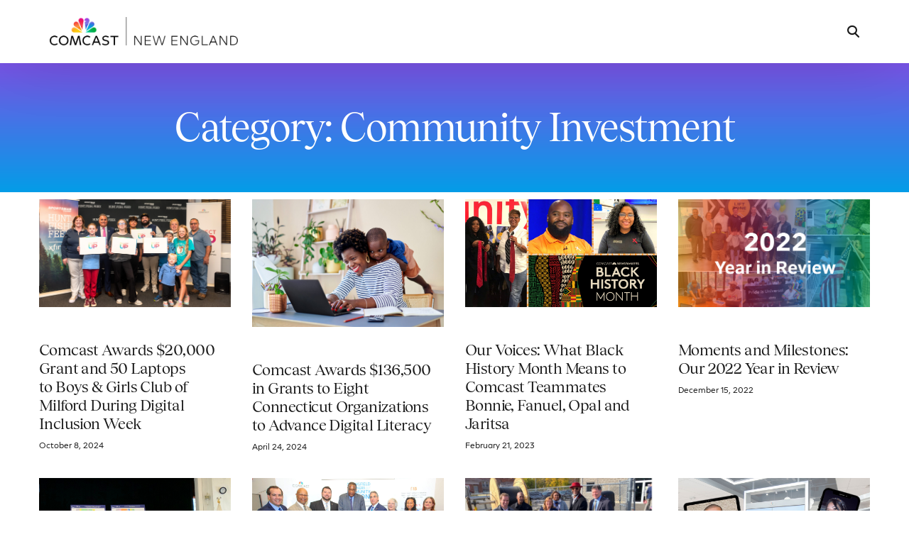

--- FILE ---
content_type: text/html; charset=UTF-8
request_url: https://newengland.comcast.com/category/community-investment/
body_size: 16938
content:
<!doctype html>
<html lang="en-US">
<head>
	<meta charset="UTF-8">
	<meta name="viewport" content="width=device-width, initial-scale=1">
	<link rel="profile" href="https://gmpg.org/xfn/11">

	<title>Community Investment | Comcast New England</title>
<meta name='robots' content='max-image-preview:large' />
	<style>img:is([sizes="auto" i], [sizes^="auto," i]) { contain-intrinsic-size: 3000px 1500px }</style>
	<link rel='dns-prefetch' href='//static.addtoany.com' />
<link rel='dns-prefetch' href='//fonts.googleapis.com' />
<link rel="alternate" type="application/rss+xml" title="Comcast New England &raquo; Feed" href="https://newengland.comcast.com/feed/" />
<link rel="preload" href="https://fieldteams.comcast.com/wp-content/uploads/2024/12/ComcastNewVision-Regular.ttf" as="font" type="font/ttf" crossorigin="anonymous"> <link rel="preload" href="https://fieldteams.comcast.com/wp-content/uploads/2024/12/ComcastNewVision-Light.ttf" as="font" type="font/ttf" crossorigin="anonymous"> <link rel="preload" href="https://fieldteams.comcast.com/wp-content/uploads/2024/12/ComcastNewVision-ExtraLight.ttf" as="font" type="font/ttf" crossorigin="anonymous"> <link rel="preload" href="https://fieldteams.comcast.com/wp-content/uploads/2024/12/ComcastNewVision-RegularItalic.ttf" as="font" type="font/ttf" crossorigin="anonymous"> <link rel="preload" href="https://fieldteams.comcast.com/wp-content/uploads/2024/12/ComcastNewVision-LightItalic.ttf" as="font" type="font/ttf" crossorigin="anonymous"> <link rel="preload" href="https://fieldteams.comcast.com/wp-content/uploads/2024/12/ComcastNewVision-ExtraLightItalic.ttf" as="font" type="font/ttf" crossorigin="anonymous"> <link rel="preload" href="https://fieldteams.comcast.com/wp-content/uploads/2024/12/ComcastNewVision-SemiBold.ttf" as="font" type="font/ttf" crossorigin="anonymous"> <link rel="preload" href="https://fieldteams.comcast.com/wp-content/uploads/2024/12/ComcastNewVision-SemiBoldItalic.ttf" as="font" type="font/ttf" crossorigin="anonymous"> <link rel="preload" href="https://fieldteams.comcast.com/wp-content/uploads/2024/12/ComcastNewVision-Bold.ttf" as="font" type="font/ttf" crossorigin="anonymous"> <link rel="preload" href="https://fieldteams.comcast.com/wp-content/uploads/2024/12/ComcastNewVision-BoldItalic.ttf" as="font" type="font/ttf" crossorigin="anonymous"> <link rel="preload" href="https://fieldteams.comcast.com/wp-content/uploads/2024/12/ComcastNewVision-ExtraBold.ttf" as="font" type="font/ttf" crossorigin="anonymous"> <link rel="preload" href="https://fieldteams.comcast.com/wp-content/uploads/2024/12/ComcastNewVision-ExtraBoldItalic.ttf" as="font" type="font/ttf" crossorigin="anonymous"> <link rel="preload" href="https://fieldteams.comcast.com/wp-content/uploads/2024/12/Tobias-Regular.woff" as="font" type="font/woff" crossorigin="anonymous"> <link rel="preload" href="https://fieldteams.comcast.com/wp-content/uploads/2024/12/Tobias-RegularItalic.woff" as="font" type="font/woff" crossorigin="anonymous"> <link rel="preload" href="https://fieldteams.comcast.com/wp-content/uploads/2024/12/Tobias-Medium.woff" as="font" type="font/woff" crossorigin="anonymous"> <link rel="preload" href="https://fieldteams.comcast.com/wp-content/uploads/2024/12/Tobias-MediumItalic.woff" as="font" type="font/woff" crossorigin="anonymous"> <link rel="stylesheet" type="text/css" href="https://cdn.comcast.com/cmp/css/cookie-consent.css" />
<meta name="google-site-verification" content="h02DVTcSS7ax8krFJXVlAwDVqQX_K8fij0veVohNkvc" />
<!-- OptanonConsentNoticeStart -->
<script type="text/javascript" src="https://cdn.cookielaw.org/consent/694db90c-18f3-4812-ada2-e68567228f7b/OtAutoBlock.js" ></script>
<script src="https://cdn.cookielaw.org/scripttemplates/otSDKStub.js" data-document-language="true" type="text/javascript" charset="UTF-8" data-domain-script="694db90c-18f3-4812-ada2-e68567228f7b" ></script>
<!-- OptanonConsentNoticeEnd --><link rel="alternate" type="application/rss+xml" title="Comcast New England &raquo; Community Investment Category Feed" href="https://newengland.comcast.com/category/community-investment/feed/" />
<script>
window._wpemojiSettings = {"baseUrl":"https:\/\/s.w.org\/images\/core\/emoji\/16.0.1\/72x72\/","ext":".png","svgUrl":"https:\/\/s.w.org\/images\/core\/emoji\/16.0.1\/svg\/","svgExt":".svg","source":{"concatemoji":"https:\/\/newengland.comcast.com\/wp-includes\/js\/wp-emoji-release.min.js?ver=b02c5c7df00636ed4648a446ee0c98c0"}};
/*! This file is auto-generated */
!function(s,n){var o,i,e;function c(e){try{var t={supportTests:e,timestamp:(new Date).valueOf()};sessionStorage.setItem(o,JSON.stringify(t))}catch(e){}}function p(e,t,n){e.clearRect(0,0,e.canvas.width,e.canvas.height),e.fillText(t,0,0);var t=new Uint32Array(e.getImageData(0,0,e.canvas.width,e.canvas.height).data),a=(e.clearRect(0,0,e.canvas.width,e.canvas.height),e.fillText(n,0,0),new Uint32Array(e.getImageData(0,0,e.canvas.width,e.canvas.height).data));return t.every(function(e,t){return e===a[t]})}function u(e,t){e.clearRect(0,0,e.canvas.width,e.canvas.height),e.fillText(t,0,0);for(var n=e.getImageData(16,16,1,1),a=0;a<n.data.length;a++)if(0!==n.data[a])return!1;return!0}function f(e,t,n,a){switch(t){case"flag":return n(e,"\ud83c\udff3\ufe0f\u200d\u26a7\ufe0f","\ud83c\udff3\ufe0f\u200b\u26a7\ufe0f")?!1:!n(e,"\ud83c\udde8\ud83c\uddf6","\ud83c\udde8\u200b\ud83c\uddf6")&&!n(e,"\ud83c\udff4\udb40\udc67\udb40\udc62\udb40\udc65\udb40\udc6e\udb40\udc67\udb40\udc7f","\ud83c\udff4\u200b\udb40\udc67\u200b\udb40\udc62\u200b\udb40\udc65\u200b\udb40\udc6e\u200b\udb40\udc67\u200b\udb40\udc7f");case"emoji":return!a(e,"\ud83e\udedf")}return!1}function g(e,t,n,a){var r="undefined"!=typeof WorkerGlobalScope&&self instanceof WorkerGlobalScope?new OffscreenCanvas(300,150):s.createElement("canvas"),o=r.getContext("2d",{willReadFrequently:!0}),i=(o.textBaseline="top",o.font="600 32px Arial",{});return e.forEach(function(e){i[e]=t(o,e,n,a)}),i}function t(e){var t=s.createElement("script");t.src=e,t.defer=!0,s.head.appendChild(t)}"undefined"!=typeof Promise&&(o="wpEmojiSettingsSupports",i=["flag","emoji"],n.supports={everything:!0,everythingExceptFlag:!0},e=new Promise(function(e){s.addEventListener("DOMContentLoaded",e,{once:!0})}),new Promise(function(t){var n=function(){try{var e=JSON.parse(sessionStorage.getItem(o));if("object"==typeof e&&"number"==typeof e.timestamp&&(new Date).valueOf()<e.timestamp+604800&&"object"==typeof e.supportTests)return e.supportTests}catch(e){}return null}();if(!n){if("undefined"!=typeof Worker&&"undefined"!=typeof OffscreenCanvas&&"undefined"!=typeof URL&&URL.createObjectURL&&"undefined"!=typeof Blob)try{var e="postMessage("+g.toString()+"("+[JSON.stringify(i),f.toString(),p.toString(),u.toString()].join(",")+"));",a=new Blob([e],{type:"text/javascript"}),r=new Worker(URL.createObjectURL(a),{name:"wpTestEmojiSupports"});return void(r.onmessage=function(e){c(n=e.data),r.terminate(),t(n)})}catch(e){}c(n=g(i,f,p,u))}t(n)}).then(function(e){for(var t in e)n.supports[t]=e[t],n.supports.everything=n.supports.everything&&n.supports[t],"flag"!==t&&(n.supports.everythingExceptFlag=n.supports.everythingExceptFlag&&n.supports[t]);n.supports.everythingExceptFlag=n.supports.everythingExceptFlag&&!n.supports.flag,n.DOMReady=!1,n.readyCallback=function(){n.DOMReady=!0}}).then(function(){return e}).then(function(){var e;n.supports.everything||(n.readyCallback(),(e=n.source||{}).concatemoji?t(e.concatemoji):e.wpemoji&&e.twemoji&&(t(e.twemoji),t(e.wpemoji)))}))}((window,document),window._wpemojiSettings);
</script>
<style id='wp-emoji-styles-inline-css'>

	img.wp-smiley, img.emoji {
		display: inline !important;
		border: none !important;
		box-shadow: none !important;
		height: 1em !important;
		width: 1em !important;
		margin: 0 0.07em !important;
		vertical-align: -0.1em !important;
		background: none !important;
		padding: 0 !important;
	}
</style>
<link rel='stylesheet' id='wp-block-library-css' href='https://newengland.comcast.com/wp-includes/css/dist/block-library/style.min.css?ver=b02c5c7df00636ed4648a446ee0c98c0' media='all' />
<style id='classic-theme-styles-inline-css'>
/*! This file is auto-generated */
.wp-block-button__link{color:#fff;background-color:#32373c;border-radius:9999px;box-shadow:none;text-decoration:none;padding:calc(.667em + 2px) calc(1.333em + 2px);font-size:1.125em}.wp-block-file__button{background:#32373c;color:#fff;text-decoration:none}
</style>
<link rel='stylesheet' id='child-style-css' href='https://newengland.comcast.com/wp-content/themes/uicore-pro-child/style.css?ver=b02c5c7df00636ed4648a446ee0c98c0' media='all' />
<link rel='stylesheet' id='elementor-frontend-css' href='https://newengland.comcast.com/wp-content/plugins/elementor/assets/css/frontend.min.css?ver=3.34.1' media='all' />
<link rel='stylesheet' id='widget-heading-css' href='https://newengland.comcast.com/wp-content/plugins/elementor/assets/css/widget-heading.min.css?ver=3.34.1' media='all' />
<link rel='stylesheet' id='widget-spacer-css' href='https://newengland.comcast.com/wp-content/plugins/elementor/assets/css/widget-spacer.min.css?ver=3.34.1' media='all' />
<link rel='stylesheet' id='widget-posts-css' href='https://newengland.comcast.com/wp-content/plugins/elementor-pro/assets/css/widget-posts.min.css?ver=3.33.2' media='all' />
<link rel='stylesheet' id='uael-frontend-css' href='https://newengland.comcast.com/wp-content/plugins/ultimate-elementor/assets/min-css/uael-frontend.min.css?ver=1.42.1' media='all' />
<link rel='stylesheet' id='uael-teammember-social-icons-css' href='https://newengland.comcast.com/wp-content/plugins/elementor/assets/css/widget-social-icons.min.css?ver=3.24.0' media='all' />
<link rel='stylesheet' id='uael-social-share-icons-brands-css' href='https://newengland.comcast.com/wp-content/plugins/elementor/assets/lib/font-awesome/css/brands.css?ver=5.15.3' media='all' />
<link rel='stylesheet' id='uael-social-share-icons-fontawesome-css' href='https://newengland.comcast.com/wp-content/plugins/elementor/assets/lib/font-awesome/css/fontawesome.css?ver=5.15.3' media='all' />
<link rel='stylesheet' id='uael-nav-menu-icons-css' href='https://newengland.comcast.com/wp-content/plugins/elementor/assets/lib/font-awesome/css/solid.css?ver=5.15.3' media='all' />
<link rel='stylesheet' id='elementor-post-14954-css' href='https://newengland.comcast.com/wp-content/uploads/sites/30/elementor/css/post-14954.css?ver=1767822874' media='all' />
<link rel='stylesheet' id='simple-social-icons-font-css' href='https://newengland.comcast.com/wp-content/plugins/simple-social-icons/css/style.css?ver=4.0.0' media='all' />
<link rel='stylesheet' id='addtoany-css' href='https://newengland.comcast.com/wp-content/plugins/add-to-any/addtoany.min.css?ver=1.16' media='all' />
<style id='addtoany-inline-css'>
.addtoany_content { text-align:center; }
.addtoany_container .addtoany_content { text-align:center; }
</style>
<link rel='stylesheet' id='uicore_global-css' href='https://newengland.comcast.com/wp-content/uploads/sites/30/uicore-global.css?ver=7411' media='all' />
<link rel='stylesheet' id='uicore_blog_grid_fonts-css' href='//fonts.googleapis.com/css?family=Tobias%3A700%7CComcast+New+Vision%3A300%7C&#038;ver=6.8.3' media='all' />
<link rel='stylesheet' id='uicore-blog-st-css' href='https://newengland.comcast.com/wp-content/uploads/sites/30/uicore-blog.css?ver=7411' media='all' />
<link rel='stylesheet' id='bdt-uikit-css' href='https://newengland.comcast.com/wp-content/plugins/bdthemes-element-pack/assets/css/bdt-uikit.css?ver=3.21.7' media='all' />
<link rel='stylesheet' id='ep-helper-css' href='https://newengland.comcast.com/wp-content/plugins/bdthemes-element-pack/assets/css/ep-helper.css?ver=9.0.8' media='all' />
<script src="https://newengland.comcast.com/wp-includes/js/jquery/jquery.min.js?ver=3.7.1" id="jquery-core-js"></script>
<script src="https://newengland.comcast.com/wp-includes/js/jquery/jquery-migrate.min.js?ver=3.4.1" id="jquery-migrate-js"></script>
<script id="addtoany-core-js-before">
window.a2a_config=window.a2a_config||{};a2a_config.callbacks=[];a2a_config.overlays=[];a2a_config.templates={};
a2a_config.callbacks.push({ready:function(){document.querySelectorAll(".a2a_s_undefined").forEach(function(emptyIcon){emptyIcon.parentElement.style.display="none";})}});
a2a_config.icon_color="transparent,#000000";
</script>
<script defer src="https://static.addtoany.com/menu/page.js" id="addtoany-core-js"></script>
<script defer src="https://newengland.comcast.com/wp-content/plugins/add-to-any/addtoany.min.js?ver=1.1" id="addtoany-jquery-js"></script>
<script src="https://newengland.comcast.com/wp-content/themes/uicore-pro-child/scripts.js?ver=b02c5c7df00636ed4648a446ee0c98c0" id="custom-script-js"></script>
<script id="beehive-gtm-frontend-header-js-after">
var dataLayer = [];
(function(w,d,s,l,i){w[l]=w[l]||[];w[l].push({'gtm.start':
			new Date().getTime(),event:'gtm.js'});var f=d.getElementsByTagName(s)[0],
			j=d.createElement(s),dl=l!='dataLayer'?'&l='+l:'';j.async=true;j.src=
			'https://www.googletagmanager.com/gtm.js?id='+i+dl;f.parentNode.insertBefore(j,f);
			})(window,document,'script','dataLayer','GTM-57KLR83');
</script>
<link rel="https://api.w.org/" href="https://newengland.comcast.com/wp-json/" /><link rel="alternate" title="JSON" type="application/json" href="https://newengland.comcast.com/wp-json/wp/v2/categories/3" /><link rel="EditURI" type="application/rsd+xml" title="RSD" href="https://newengland.comcast.com/xmlrpc.php?rsd" />
					<!-- Google Analytics tracking code output by Beehive Analytics -->
						<script async src="https://www.googletagmanager.com/gtag/js?id=G-6QBPZK833K&l=beehiveDataLayer"></script>
		<script>
						window.beehiveDataLayer = window.beehiveDataLayer || [];
			function beehive_ga() {beehiveDataLayer.push(arguments);}
			beehive_ga('js', new Date())
						beehive_ga('config', 'G-6QBPZK833K', {
				'anonymize_ip': false,
				'allow_google_signals': false,
			})
					</script>
		<meta name="generator" content="Elementor 3.34.1; features: e_font_icon_svg, additional_custom_breakpoints; settings: css_print_method-external, google_font-enabled, font_display-auto">
<!-- SEO meta tags powered by SmartCrawl https://wpmudev.com/project/smartcrawl-wordpress-seo/ -->
<link rel="canonical" href="https://newengland.comcast.com/category/community-investment/" />
<link rel='next' href='https://newengland.comcast.com/category/community-investment/page/2/' />
<script type="application/ld+json">{"@context":"https:\/\/schema.org","@graph":[{"@type":"Organization","@id":"https:\/\/newengland.comcast.com\/#schema-publishing-organization","url":"https:\/\/newengland.comcast.com","name":"Comcast New England"},{"@type":"WebSite","@id":"https:\/\/newengland.comcast.com\/#schema-website","url":"https:\/\/newengland.comcast.com","name":"Comcast Western New England","encoding":"UTF-8","potentialAction":{"@type":"SearchAction","target":"https:\/\/newengland.comcast.com\/search\/{search_term_string}\/","query-input":"required name=search_term_string"}},{"@type":"CollectionPage","@id":"https:\/\/newengland.comcast.com\/category\/community-investment\/#schema-webpage","isPartOf":{"@id":"https:\/\/newengland.comcast.com\/#schema-website"},"publisher":{"@id":"https:\/\/newengland.comcast.com\/#schema-publishing-organization"},"url":"https:\/\/newengland.comcast.com\/category\/community-investment\/","mainEntity":{"@type":"ItemList","itemListElement":[{"@type":"ListItem","position":"1","url":"https:\/\/newengland.comcast.com\/2024\/10\/08\/comcast-awards-20000-grant-and-50-laptops-to-boys-girls-club-of-milford-during-digital-inclusion-week\/"},{"@type":"ListItem","position":"2","url":"https:\/\/newengland.comcast.com\/2024\/04\/24\/comcast-awards-136500-in-grants-to-eight-connecticut-organizations-to-advance-digital-literacy\/"},{"@type":"ListItem","position":"3","url":"https:\/\/newengland.comcast.com\/2023\/02\/21\/our-voices-what-black-history-month-means-to-comcast-teammates-bonnie-fanuel-opal-and-jaritsa\/"},{"@type":"ListItem","position":"4","url":"https:\/\/newengland.comcast.com\/2022\/12\/15\/14518\/"},{"@type":"ListItem","position":"5","url":"https:\/\/newengland.comcast.com\/2022\/12\/01\/comcast-joins-massachusetts-broadband-institute-to-celebrate-last-mile-expansion-program-and-announces-bringing-gigabit-internet-to-tolland-and-middlefield\/"},{"@type":"ListItem","position":"6","url":"https:\/\/newengland.comcast.com\/2022\/11\/04\/comcast-awards-100000-to-western-massachusetts-alliance-for-digital-equity\/"},{"@type":"ListItem","position":"7","url":"https:\/\/newengland.comcast.com\/2022\/10\/28\/hartford-and-comcast-partner-to-bring-high-speed-internet-to-north-main-street-business-corridor\/"},{"@type":"ListItem","position":"8","url":"https:\/\/newengland.comcast.com\/2022\/10\/06\/our-voices-meet-etny-and-raul-comcast-employees-celebrating-their-hispanic-heritage\/"},{"@type":"ListItem","position":"9","url":"https:\/\/newengland.comcast.com\/2022\/08\/29\/celebrating-black-business-month-and-comcast-rise\/"},{"@type":"ListItem","position":"10","url":"https:\/\/newengland.comcast.com\/2022\/07\/21\/our-voices-meet-greg-and-kieanya-comcast-teammates-with-a-passion-for-mentoring\/"},{"@type":"ListItem","position":"11","url":"https:\/\/newengland.comcast.com\/2022\/06\/10\/our-voices-meet-mike-one-of-our-connecticut-teammates-behind-comcasts-flag-replacement-program\/"},{"@type":"ListItem","position":"12","url":"https:\/\/newengland.comcast.com\/2022\/04\/19\/celebrating-earth-day-sustainable-tips-from-comcast-team-members-in-new-england\/"}]}},{"@type":"BreadcrumbList","@id":"https:\/\/newengland.comcast.com\/category\/community-investment?category_name=community-investment\/#breadcrumb","itemListElement":[{"@type":"ListItem","position":1,"name":"Home","item":"https:\/\/newengland.comcast.com"},{"@type":"ListItem","position":2,"name":"Archive for Community Investment"}]}]}</script>
<meta property="og:type" content="object" />
<meta property="og:url" content="https://newengland.comcast.com/category/community-investment/" />
<meta property="og:title" content="Community Investment | Comcast New England" />
<meta name="twitter:card" content="summary" />
<meta name="twitter:title" content="Community Investment | Comcast New England" />
<!-- /SEO -->
<meta name="theme-color" content="#6E55DC" />
        <link rel="shortcut icon" href="https://newengland.comcast.com/wp-content/uploads/sites/30/2025/05/Comcast_Master_FAVICON.png" >
		<link rel="icon" href="https://newengland.comcast.com/wp-content/uploads/sites/30/2025/05/Comcast_Master_FAVICON.png" >
		<link rel="apple-touch-icon" sizes="152x152" href="https://newengland.comcast.com/wp-content/uploads/sites/30/2025/05/Comcast_Master_FAVICON.png">
		<link rel="apple-touch-icon" sizes="120x120" href="https://newengland.comcast.com/wp-content/uploads/sites/30/2025/05/Comcast_Master_FAVICON.png">
		<link rel="apple-touch-icon" sizes="76x76" href="https://newengland.comcast.com/wp-content/uploads/sites/30/2025/05/Comcast_Master_FAVICON.png">
        <link rel="apple-touch-icon" href="https://newengland.comcast.com/wp-content/uploads/sites/30/2025/05/Comcast_Master_FAVICON.png">
        			<style>
				.e-con.e-parent:nth-of-type(n+4):not(.e-lazyloaded):not(.e-no-lazyload),
				.e-con.e-parent:nth-of-type(n+4):not(.e-lazyloaded):not(.e-no-lazyload) * {
					background-image: none !important;
				}
				@media screen and (max-height: 1024px) {
					.e-con.e-parent:nth-of-type(n+3):not(.e-lazyloaded):not(.e-no-lazyload),
					.e-con.e-parent:nth-of-type(n+3):not(.e-lazyloaded):not(.e-no-lazyload) * {
						background-image: none !important;
					}
				}
				@media screen and (max-height: 640px) {
					.e-con.e-parent:nth-of-type(n+2):not(.e-lazyloaded):not(.e-no-lazyload),
					.e-con.e-parent:nth-of-type(n+2):not(.e-lazyloaded):not(.e-no-lazyload) * {
						background-image: none !important;
					}
				}
			</style>
			<link rel="icon" href="https://newengland.comcast.com/wp-content/smush-webp/sites/30/2025/05/Comcast_Master_FAVICON-150x150.png.webp" sizes="32x32" />
<link rel="icon" href="https://newengland.comcast.com/wp-content/smush-webp/sites/30/2025/05/Comcast_Master_FAVICON-300x300.png.webp" sizes="192x192" />
<link rel="apple-touch-icon" href="https://newengland.comcast.com/wp-content/smush-webp/sites/30/2025/05/Comcast_Master_FAVICON-300x300.png.webp" />
<meta name="msapplication-TileImage" content="https://newengland.comcast.com/wp-content/uploads/sites/30/2025/05/Comcast_Master_FAVICON-300x300.png" />
<style id='uicore-custom-fonts'> 
 @font-face { font-family:"Comcast New Vision";src:url("https://fieldteams.comcast.com/wp-content/uploads/2024/12/ComcastNewVision-Regular.ttf") format('truetype');font-display:auto;font-style:normal;font-weight:400;} @font-face { font-family:"Comcast New Vision";src:url("https://fieldteams.comcast.com/wp-content/uploads/2024/12/ComcastNewVision-Light.ttf") format('truetype');font-display:auto;font-style:normal;font-weight:300;} @font-face { font-family:"Comcast New Vision";src:url("https://fieldteams.comcast.com/wp-content/uploads/2024/12/ComcastNewVision-ExtraLight.ttf") format('truetype');font-display:auto;font-style:normal;font-weight:100;} @font-face { font-family:"Comcast New Vision";src:url("https://fieldteams.comcast.com/wp-content/uploads/2024/12/ComcastNewVision-RegularItalic.ttf") format('truetype');font-display:auto;font-style:italic;font-weight:normal;} @font-face { font-family:"Comcast New Vision";src:url("https://fieldteams.comcast.com/wp-content/uploads/2024/12/ComcastNewVision-LightItalic.ttf") format('truetype');font-display:auto;font-style:italic;font-weight:300;} @font-face { font-family:"Comcast New Vision";src:url("https://fieldteams.comcast.com/wp-content/uploads/2024/12/ComcastNewVision-ExtraLightItalic.ttf") format('truetype');font-display:auto;font-style:italic;font-weight:100;} @font-face { font-family:"Comcast New Vision";src:url("https://fieldteams.comcast.com/wp-content/uploads/2024/12/ComcastNewVision-SemiBold.ttf") format('truetype');font-display:auto;font-style:normal;font-weight:500;} @font-face { font-family:"Comcast New Vision";src:url("https://fieldteams.comcast.com/wp-content/uploads/2024/12/ComcastNewVision-SemiBoldItalic.ttf") format('truetype');font-display:auto;font-style:italic;font-weight:500;} @font-face { font-family:"Comcast New Vision";src:url("https://fieldteams.comcast.com/wp-content/uploads/2024/12/ComcastNewVision-Bold.ttf") format('truetype');font-display:auto;font-style:normal;font-weight:700;} @font-face { font-family:"Comcast New Vision";src:url("https://fieldteams.comcast.com/wp-content/uploads/2024/12/ComcastNewVision-BoldItalic.ttf") format('truetype');font-display:auto;font-style:italic;font-weight:700;} @font-face { font-family:"Comcast New Vision";src:url("https://fieldteams.comcast.com/wp-content/uploads/2024/12/ComcastNewVision-ExtraBold.ttf") format('truetype');font-display:auto;font-style:normal;font-weight:900;} @font-face { font-family:"Comcast New Vision";src:url("https://fieldteams.comcast.com/wp-content/uploads/2024/12/ComcastNewVision-ExtraBoldItalic.ttf") format('truetype');font-display:auto;font-style:italic;font-weight:900;} @font-face { font-family:"Tobias";src:url("https://fieldteams.comcast.com/wp-content/uploads/2024/12/Tobias-Regular.woff") format('woff');font-display:auto;font-style:normal;font-weight:400;} @font-face { font-family:"Tobias";src:url("https://fieldteams.comcast.com/wp-content/uploads/2024/12/Tobias-RegularItalic.woff") format('woff');font-display:auto;font-style:italic;font-weight:normal;} @font-face { font-family:"Tobias";src:url("https://fieldteams.comcast.com/wp-content/uploads/2024/12/Tobias-Medium.woff") format('woff');font-display:auto;font-style:normal;font-weight:500;} @font-face { font-family:"Tobias";src:url("https://fieldteams.comcast.com/wp-content/uploads/2024/12/Tobias-MediumItalic.woff") format('woff');font-display:auto;font-style:italic;font-weight:500;}
 </style>         <style>
            .uicore-animate-scroll {
                animation-fill-mode: both;
                animation-timing-function: linear;
                animation-timeline: view(block);
            }

            .uicore-animate-hide {
                opacity: 0;
                visibility: hidden;
            }
        </style>
        <script>
            document.addEventListener('DOMContentLoaded', function() {
                const supportsAnimationTimeline = CSS.supports("animation-timeline", "scroll()");

                if (!supportsAnimationTimeline && document.querySelector('.uicore-animate-scroll')) {
                    const script = document.createElement('script');
                    script.src = "https://newengland.comcast.com/wp-content/plugins/uicore-animate/assets/js/scroll-timeline.js";
                    script.async = true;
                    document.head.appendChild(script);
                }
            });
        </script>


<script>(window.BOOMR_mq=window.BOOMR_mq||[]).push(["addVar",{"rua.upush":"false","rua.cpush":"false","rua.upre":"false","rua.cpre":"false","rua.uprl":"false","rua.cprl":"false","rua.cprf":"false","rua.trans":"","rua.cook":"false","rua.ims":"false","rua.ufprl":"false","rua.cfprl":"false","rua.isuxp":"false","rua.texp":"norulematch","rua.ceh":"false","rua.ueh":"false","rua.ieh.st":"0"}]);</script>
                              <script>!function(e){var n="https://s.go-mpulse.net/boomerang/";if("False"=="True")e.BOOMR_config=e.BOOMR_config||{},e.BOOMR_config.PageParams=e.BOOMR_config.PageParams||{},e.BOOMR_config.PageParams.pci=!0,n="https://s2.go-mpulse.net/boomerang/";if(window.BOOMR_API_key="Q7CB9-8CVTK-A99KW-YB3SC-XWNEV",function(){function e(){if(!o){var e=document.createElement("script");e.id="boomr-scr-as",e.src=window.BOOMR.url,e.async=!0,i.parentNode.appendChild(e),o=!0}}function t(e){o=!0;var n,t,a,r,d=document,O=window;if(window.BOOMR.snippetMethod=e?"if":"i",t=function(e,n){var t=d.createElement("script");t.id=n||"boomr-if-as",t.src=window.BOOMR.url,BOOMR_lstart=(new Date).getTime(),e=e||d.body,e.appendChild(t)},!window.addEventListener&&window.attachEvent&&navigator.userAgent.match(/MSIE [67]\./))return window.BOOMR.snippetMethod="s",void t(i.parentNode,"boomr-async");a=document.createElement("IFRAME"),a.src="about:blank",a.title="",a.role="presentation",a.loading="eager",r=(a.frameElement||a).style,r.width=0,r.height=0,r.border=0,r.display="none",i.parentNode.appendChild(a);try{O=a.contentWindow,d=O.document.open()}catch(_){n=document.domain,a.src="javascript:var d=document.open();d.domain='"+n+"';void(0);",O=a.contentWindow,d=O.document.open()}if(n)d._boomrl=function(){this.domain=n,t()},d.write("<bo"+"dy onload='document._boomrl();'>");else if(O._boomrl=function(){t()},O.addEventListener)O.addEventListener("load",O._boomrl,!1);else if(O.attachEvent)O.attachEvent("onload",O._boomrl);d.close()}function a(e){window.BOOMR_onload=e&&e.timeStamp||(new Date).getTime()}if(!window.BOOMR||!window.BOOMR.version&&!window.BOOMR.snippetExecuted){window.BOOMR=window.BOOMR||{},window.BOOMR.snippetStart=(new Date).getTime(),window.BOOMR.snippetExecuted=!0,window.BOOMR.snippetVersion=12,window.BOOMR.url=n+"Q7CB9-8CVTK-A99KW-YB3SC-XWNEV";var i=document.currentScript||document.getElementsByTagName("script")[0],o=!1,r=document.createElement("link");if(r.relList&&"function"==typeof r.relList.supports&&r.relList.supports("preload")&&"as"in r)window.BOOMR.snippetMethod="p",r.href=window.BOOMR.url,r.rel="preload",r.as="script",r.addEventListener("load",e),r.addEventListener("error",function(){t(!0)}),setTimeout(function(){if(!o)t(!0)},3e3),BOOMR_lstart=(new Date).getTime(),i.parentNode.appendChild(r);else t(!1);if(window.addEventListener)window.addEventListener("load",a,!1);else if(window.attachEvent)window.attachEvent("onload",a)}}(),"".length>0)if(e&&"performance"in e&&e.performance&&"function"==typeof e.performance.setResourceTimingBufferSize)e.performance.setResourceTimingBufferSize();!function(){if(BOOMR=e.BOOMR||{},BOOMR.plugins=BOOMR.plugins||{},!BOOMR.plugins.AK){var n=""=="true"?1:0,t="",a="clpxqnyxgzgjc2lkjkaq-f-98159a40e-clientnsv4-s.akamaihd.net",i="false"=="true"?2:1,o={"ak.v":"39","ak.cp":"1713560","ak.ai":parseInt("1108168",10),"ak.ol":"0","ak.cr":9,"ak.ipv":4,"ak.proto":"h2","ak.rid":"340f9531","ak.r":42951,"ak.a2":n,"ak.m":"","ak.n":"essl","ak.bpcip":"18.223.120.0","ak.cport":32906,"ak.gh":"23.59.176.197","ak.quicv":"","ak.tlsv":"tls1.3","ak.0rtt":"","ak.0rtt.ed":"","ak.csrc":"-","ak.acc":"","ak.t":"1768573569","ak.ak":"hOBiQwZUYzCg5VSAfCLimQ==3SZG47nBcQwmw0ThjxBJsrbjeFdndWOPQf4tqSMt/ip41v2XIZ98MvNhbsqYlWSBNtJVf9SrToY/MqjFmodS1o4TvbJ/eTvHLRy2yVe0HwLMZOz1M+cf7CThlmpQG4dGOGGdPgBQDnoZ8jTjp4jeJUdPgXTgrIyMqi/kRm9ANJ6p5XL9g9GOw6B4qG415loVbnoiok4VuXro4PlKf/VMHScfYVNjJjhxB63Uro7cFHmOxjqaVQNrewWEMLMYUI9B2LXO1bCn5zmbuNYl1eUqleepOxd8JaotfisZCAC2fImD+87o2ZQFY8KBw3dSlTWys8ko8tEGh6pstYfufZTnxs9OXNc9V64K99XgXzTbjsEgrQHSObdlXGWeDQp7j5Bamxn/hMmTarjELk/qAONHIHABx4KLfIfgb2JKVlzZNC4=","ak.pv":"8","ak.dpoabenc":"","ak.tf":i};if(""!==t)o["ak.ruds"]=t;var r={i:!1,av:function(n){var t="http.initiator";if(n&&(!n[t]||"spa_hard"===n[t]))o["ak.feo"]=void 0!==e.aFeoApplied?1:0,BOOMR.addVar(o)},rv:function(){var e=["ak.bpcip","ak.cport","ak.cr","ak.csrc","ak.gh","ak.ipv","ak.m","ak.n","ak.ol","ak.proto","ak.quicv","ak.tlsv","ak.0rtt","ak.0rtt.ed","ak.r","ak.acc","ak.t","ak.tf"];BOOMR.removeVar(e)}};BOOMR.plugins.AK={akVars:o,akDNSPreFetchDomain:a,init:function(){if(!r.i){var e=BOOMR.subscribe;e("before_beacon",r.av,null,null),e("onbeacon",r.rv,null,null),r.i=!0}return this},is_complete:function(){return!0}}}}()}(window);</script></head>

<body data-rsssl=1 class="archive category category-community-investment category-3 wp-embed-responsive wp-theme-uicore-pro wp-child-theme-uicore-pro-child uicore-animate-fade ui-a-dsmm-slide  uicore-sticky-tb uicore-menu-focus elementor-page-14954 uicore-blog elementor-default elementor-template-full-width elementor-kit-14078">
				<noscript>
			<iframe src="https://www.googletagmanager.com/ns.html?id=GTM-57KLR83" height="0" width="0" style="display:none;visibility:hidden"></iframe>
		</noscript>
		<div class="uicore-animation-bg"></div><!-- Custom HTML - Page Options --><!-- 1.1 uicore_before_body_content -->	<div class="uicore-body-content">
		<!-- 1.2 uicore_before_page_content -->		<div id="uicore-page">
		
        <div data-uils="header" data-uils-title="Header" id="wrapper-navbar" itemscope itemtype="http://schema.org/WebSite" class="uicore uicore-navbar uicore-section uicore-h-classic uicore-sticky ui-smart-sticky "><div class="uicore-header-wrapper">
            <nav class="uicore uicore-container">
            		 <div class="uicore-branding "
              data-uils="header-branding"
              data-uils-title="Site Logo"
              >
                
			<a href="https://newengland.comcast.com/" rel="home">
                <img fetchpriority="high" class="uicore uicore-logo uicore-main" src="https://newengland.comcast.com/wp-content/uploads/sites/30/2024/12/Comcast-New-England-scaled.webp" alt="Comcast New England" width="2560" height="387"/>
				<img class="uicore uicore-logo uicore-second" src="https://newengland.comcast.com/wp-content/uploads/sites/30/2024/12/Comcast-New-England-scaled.webp" alt="Comcast New England" width="2560" height="387"/>
				<img class="uicore uicore-logo uicore-mobile-main" src="https://newengland.comcast.com/wp-content/uploads/sites/30/2024/12/Comcast-New-England-scaled.webp" alt="Comcast New England" width="2560" height="387"/>
				<img loading="lazy" class="uicore uicore-logo uicore-mobile-second" src="https://newengland.comcast.com/wp-content/uploads/sites/30/2024/12/Comcast-New-England-scaled.webp" alt="Comcast New England" width="2560" height="387"/>
			</a>

		        </div>
		        <div class='uicore-nav-menu'>
            <div class="uicore uicore-extra" data-uils="header_extra" data-uils-title="Header Extras">            <div class="uicore uicore-search-btn uicore-i-search uicore-link uicore-only-desktop" aria-label="search-toggle"></div>
        </div>        </div>
		<div class="uicore-mobile-head-right">            <div class="uicore uicore-search-btn uicore-i-search uicore-link uicore-only-mobile" aria-label="search-toggle"></div>
        </div>            </nav>

            </div>
                    </div><!-- #wrapper-navbar end -->
        <!-- 1.3 uicore_page -->			<div id="content" class="uicore-content">

			<!-- 1.4 uicore_before_content -->		<div data-elementor-type="archive" data-elementor-id="14954" class="elementor elementor-14954 elementor-location-archive" data-elementor-settings="{&quot;element_pack_global_tooltip_width&quot;:{&quot;unit&quot;:&quot;px&quot;,&quot;size&quot;:&quot;&quot;,&quot;sizes&quot;:[]},&quot;element_pack_global_tooltip_width_tablet&quot;:{&quot;unit&quot;:&quot;px&quot;,&quot;size&quot;:&quot;&quot;,&quot;sizes&quot;:[]},&quot;element_pack_global_tooltip_width_mobile&quot;:{&quot;unit&quot;:&quot;px&quot;,&quot;size&quot;:&quot;&quot;,&quot;sizes&quot;:[]},&quot;element_pack_global_tooltip_padding&quot;:{&quot;unit&quot;:&quot;px&quot;,&quot;top&quot;:&quot;&quot;,&quot;right&quot;:&quot;&quot;,&quot;bottom&quot;:&quot;&quot;,&quot;left&quot;:&quot;&quot;,&quot;isLinked&quot;:true},&quot;element_pack_global_tooltip_padding_tablet&quot;:{&quot;unit&quot;:&quot;px&quot;,&quot;top&quot;:&quot;&quot;,&quot;right&quot;:&quot;&quot;,&quot;bottom&quot;:&quot;&quot;,&quot;left&quot;:&quot;&quot;,&quot;isLinked&quot;:true},&quot;element_pack_global_tooltip_padding_mobile&quot;:{&quot;unit&quot;:&quot;px&quot;,&quot;top&quot;:&quot;&quot;,&quot;right&quot;:&quot;&quot;,&quot;bottom&quot;:&quot;&quot;,&quot;left&quot;:&quot;&quot;,&quot;isLinked&quot;:true},&quot;element_pack_global_tooltip_border_radius&quot;:{&quot;unit&quot;:&quot;px&quot;,&quot;top&quot;:&quot;&quot;,&quot;right&quot;:&quot;&quot;,&quot;bottom&quot;:&quot;&quot;,&quot;left&quot;:&quot;&quot;,&quot;isLinked&quot;:true},&quot;element_pack_global_tooltip_border_radius_tablet&quot;:{&quot;unit&quot;:&quot;px&quot;,&quot;top&quot;:&quot;&quot;,&quot;right&quot;:&quot;&quot;,&quot;bottom&quot;:&quot;&quot;,&quot;left&quot;:&quot;&quot;,&quot;isLinked&quot;:true},&quot;element_pack_global_tooltip_border_radius_mobile&quot;:{&quot;unit&quot;:&quot;px&quot;,&quot;top&quot;:&quot;&quot;,&quot;right&quot;:&quot;&quot;,&quot;bottom&quot;:&quot;&quot;,&quot;left&quot;:&quot;&quot;,&quot;isLinked&quot;:true}}" data-elementor-post-type="elementor_library">
			<div class="elementor-element elementor-element-664004fe e-flex e-con-boxed e-con e-parent" data-id="664004fe" data-element_type="container" data-settings="{&quot;background_background&quot;:&quot;gradient&quot;}">
					<div class="e-con-inner">
				<div class="elementor-element elementor-element-197c5cab elementor-widget elementor-widget-heading" data-id="197c5cab" data-element_type="widget" data-widget_type="heading.default">
					<h1 class="elementor-heading-title elementor-size-default">Category: Community Investment</h1>				</div>
					</div>
				</div>
		<div class="elementor-element elementor-element-278faaa3 e-flex e-con-boxed e-con e-parent" data-id="278faaa3" data-element_type="container">
					<div class="e-con-inner">
				<div class="elementor-element elementor-element-755abd47 elementor-widget elementor-widget-spacer" data-id="755abd47" data-element_type="widget" data-widget_type="spacer.default">
							<div class="elementor-spacer">
			<div class="elementor-spacer-inner"></div>
		</div>
						</div>
				<div class="elementor-element elementor-element-50ef5443 elementor-grid-4 elementor-grid-tablet-2 elementor-grid-mobile-1 elementor-posts--thumbnail-top elementor-widget elementor-widget-archive-posts" data-id="50ef5443" data-element_type="widget" data-settings="{&quot;archive_classic_columns&quot;:&quot;4&quot;,&quot;archive_classic_columns_tablet&quot;:&quot;2&quot;,&quot;archive_classic_columns_mobile&quot;:&quot;1&quot;,&quot;archive_classic_row_gap&quot;:{&quot;unit&quot;:&quot;px&quot;,&quot;size&quot;:35,&quot;sizes&quot;:[]},&quot;archive_classic_row_gap_tablet&quot;:{&quot;unit&quot;:&quot;px&quot;,&quot;size&quot;:&quot;&quot;,&quot;sizes&quot;:[]},&quot;archive_classic_row_gap_mobile&quot;:{&quot;unit&quot;:&quot;px&quot;,&quot;size&quot;:&quot;&quot;,&quot;sizes&quot;:[]},&quot;pagination_type&quot;:&quot;numbers&quot;}" data-widget_type="archive-posts.archive_classic">
							<div class="elementor-posts-container elementor-posts elementor-posts--skin-classic elementor-grid" role="list">
				<article class="elementor-post elementor-grid-item post-14860 post type-post status-publish format-standard has-post-thumbnail hentry category-community-impact category-community-investment category-diversity-equity-inclusion category-network-expansion tag-community-impact tag-connecticut tag-network-expansion" role="listitem">
				<a class="elementor-post__thumbnail__link" href="https://newengland.comcast.com/2024/10/08/comcast-awards-20000-grant-and-50-laptops-to-boys-girls-club-of-milford-during-digital-inclusion-week/" tabindex="-1" >
			<div class="elementor-post__thumbnail"><img loading="lazy" width="2240" height="1260" src="https://newengland.comcast.com/wp-content/uploads/sites/30/2024/10/Copy-of-Simple-Work-Blog-Banner-4.png" class="attachment-full size-full wp-image-14861" alt="Comcast donates $20,000 and 50 laptops to Boys and Girls Club of Milford" /></div>
		</a>
				<div class="elementor-post__text">
				<h3 class="elementor-post__title">
			<a href="https://newengland.comcast.com/2024/10/08/comcast-awards-20000-grant-and-50-laptops-to-boys-girls-club-of-milford-during-digital-inclusion-week/" >
				Comcast Awards $20,000 Grant and 50 Laptops to Boys &amp; Girls Club of Milford During Digital Inclusion Week  			</a>
		</h3>
				<div class="elementor-post__meta-data">
					<span class="elementor-post-date">
			October 8, 2024		</span>
				</div>
				</div>
				</article>
				<article class="elementor-post elementor-grid-item post-14767 post type-post status-publish format-standard has-post-thumbnail hentry category-community-impact category-community-investment category-digital-equity tag-community-impact tag-connecticut tag-digital-equity" role="listitem">
				<a class="elementor-post__thumbnail__link" href="https://newengland.comcast.com/2024/04/24/comcast-awards-136500-in-grants-to-eight-connecticut-organizations-to-advance-digital-literacy/" tabindex="-1" >
			<div class="elementor-post__thumbnail"><img loading="lazy" width="2560" height="1706" src="https://newengland.comcast.com/wp-content/uploads/sites/30/2024/04/Mother_Son_Blue_RGB-scaled.jpg" class="attachment-full size-full wp-image-14768" alt="" /></div>
		</a>
				<div class="elementor-post__text">
				<h3 class="elementor-post__title">
			<a href="https://newengland.comcast.com/2024/04/24/comcast-awards-136500-in-grants-to-eight-connecticut-organizations-to-advance-digital-literacy/" >
				Comcast Awards $136,500 in Grants to Eight Connecticut Organizations to Advance Digital Literacy 			</a>
		</h3>
				<div class="elementor-post__meta-data">
					<span class="elementor-post-date">
			April 24, 2024		</span>
				</div>
				</div>
				</article>
				<article class="elementor-post elementor-grid-item post-14553 post type-post status-publish format-standard has-post-thumbnail hentry category-community-impact category-community-investment category-customer-experience category-holiday category-multicultural category-programming category-uncategorized" role="listitem">
				<a class="elementor-post__thumbnail__link" href="https://newengland.comcast.com/2023/02/21/our-voices-what-black-history-month-means-to-comcast-teammates-bonnie-fanuel-opal-and-jaritsa/" tabindex="-1" >
			<div class="elementor-post__thumbnail"><img loading="lazy" width="1920" height="1080" src="https://newengland.comcast.com/wp-content/uploads/sites/30/2023/02/Copy-of-Comcast-NED-PR-Blog-Templates-5.jpg" class="attachment-full size-full wp-image-14554" alt="" /></div>
		</a>
				<div class="elementor-post__text">
				<h3 class="elementor-post__title">
			<a href="https://newengland.comcast.com/2023/02/21/our-voices-what-black-history-month-means-to-comcast-teammates-bonnie-fanuel-opal-and-jaritsa/" >
				Our Voices: What Black History Month Means to Comcast Teammates Bonnie, Fanuel, Opal and Jaritsa			</a>
		</h3>
				<div class="elementor-post__meta-data">
					<span class="elementor-post-date">
			February 21, 2023		</span>
				</div>
				</div>
				</article>
				<article class="elementor-post elementor-grid-item post-14518 post type-post status-publish format-standard has-post-thumbnail hentry category-comcast-business category-community-investment category-customer-experience category-holiday category-programming category-xfinity-products-services tag-customer-experience" role="listitem">
				<a class="elementor-post__thumbnail__link" href="https://newengland.comcast.com/2022/12/15/14518/" tabindex="-1" >
			<div class="elementor-post__thumbnail"><img loading="lazy" width="2240" height="1260" src="https://newengland.comcast.com/wp-content/uploads/sites/30/2022/12/Copy-of-Copy-of-Work-From-Home-Freelance-Blog-Banner.png" class="attachment-full size-full wp-image-14519" alt="" /></div>
		</a>
				<div class="elementor-post__text">
				<h3 class="elementor-post__title">
			<a href="https://newengland.comcast.com/2022/12/15/14518/" >
				Moments and Milestones: Our 2022 Year in Review			</a>
		</h3>
				<div class="elementor-post__meta-data">
					<span class="elementor-post-date">
			December 15, 2022		</span>
				</div>
				</div>
				</article>
				<article class="elementor-post elementor-grid-item post-14512 post type-post status-publish format-standard has-post-thumbnail hentry category-comcast-business category-community-investment category-customer-experience category-xfinity-products-services tag-expansion tag-mbi tag-western-massachusetts" role="listitem">
				<a class="elementor-post__thumbnail__link" href="https://newengland.comcast.com/2022/12/01/comcast-joins-massachusetts-broadband-institute-to-celebrate-last-mile-expansion-program-and-announces-bringing-gigabit-internet-to-tolland-and-middlefield/" tabindex="-1" >
			<div class="elementor-post__thumbnail"><img loading="lazy" width="1920" height="1080" src="https://newengland.comcast.com/wp-content/uploads/sites/30/2022/12/Copy-of-Comcast-NED-PR-Blog-Templates.png" class="attachment-full size-full wp-image-14513" alt="" /></div>
		</a>
				<div class="elementor-post__text">
				<h3 class="elementor-post__title">
			<a href="https://newengland.comcast.com/2022/12/01/comcast-joins-massachusetts-broadband-institute-to-celebrate-last-mile-expansion-program-and-announces-bringing-gigabit-internet-to-tolland-and-middlefield/" >
				Comcast Joins Massachusetts Broadband Institute to Celebrate Last Mile Expansion Program and Announces Bringing Gigabit Internet to Tolland and Middlefield			</a>
		</h3>
				<div class="elementor-post__meta-data">
					<span class="elementor-post-date">
			December 1, 2022		</span>
				</div>
				</div>
				</article>
				<article class="elementor-post elementor-grid-item post-14487 post type-post status-publish format-standard has-post-thumbnail hentry category-community-investment tag-community-impact tag-digital-equity tag-western-massachusets" role="listitem">
				<a class="elementor-post__thumbnail__link" href="https://newengland.comcast.com/2022/11/04/comcast-awards-100000-to-western-massachusetts-alliance-for-digital-equity/" tabindex="-1" >
			<div class="elementor-post__thumbnail"><img loading="lazy" width="1920" height="1080" src="https://newengland.comcast.com/wp-content/uploads/sites/30/2022/11/Copy-of-Comcast-NED-PR-Blog-Templates-2.jpg" class="attachment-full size-full wp-image-14495" alt="" /></div>
		</a>
				<div class="elementor-post__text">
				<h3 class="elementor-post__title">
			<a href="https://newengland.comcast.com/2022/11/04/comcast-awards-100000-to-western-massachusetts-alliance-for-digital-equity/" >
				Comcast Awards $100,000 to Western Massachusetts Alliance for Digital Equity			</a>
		</h3>
				<div class="elementor-post__meta-data">
					<span class="elementor-post-date">
			November 4, 2022		</span>
				</div>
				</div>
				</article>
				<article class="elementor-post elementor-grid-item post-14484 post type-post status-publish format-standard has-post-thumbnail hentry category-comcast-business category-community-investment category-network-expansion category-news-releases tag-comcast-business tag-connecticut tag-customer-experience" role="listitem">
				<a class="elementor-post__thumbnail__link" href="https://newengland.comcast.com/2022/10/28/hartford-and-comcast-partner-to-bring-high-speed-internet-to-north-main-street-business-corridor/" tabindex="-1" >
			<div class="elementor-post__thumbnail"><img loading="lazy" width="2240" height="1260" src="https://newengland.comcast.com/wp-content/uploads/sites/30/2022/10/Work-From-Home-Freelance-Blog-Banner-4.jpg" class="attachment-full size-full wp-image-14485" alt="" /></div>
		</a>
				<div class="elementor-post__text">
				<h3 class="elementor-post__title">
			<a href="https://newengland.comcast.com/2022/10/28/hartford-and-comcast-partner-to-bring-high-speed-internet-to-north-main-street-business-corridor/" >
				Hartford and Comcast Partner to Bring High-Speed Internet to North Main Street Business Corridor			</a>
		</h3>
				<div class="elementor-post__meta-data">
					<span class="elementor-post-date">
			October 28, 2022		</span>
				</div>
				</div>
				</article>
				<article class="elementor-post elementor-grid-item post-14465 post type-post status-publish format-standard has-post-thumbnail hentry category-comcast-business category-community-investment category-customer-experience category-holiday category-xfinity-products-services tag-employee-profile tag-hispanic-heritage-month" role="listitem">
				<a class="elementor-post__thumbnail__link" href="https://newengland.comcast.com/2022/10/06/our-voices-meet-etny-and-raul-comcast-employees-celebrating-their-hispanic-heritage/" tabindex="-1" >
			<div class="elementor-post__thumbnail"><img loading="lazy" width="1920" height="1080" src="https://newengland.comcast.com/wp-content/uploads/sites/30/2022/10/Copy-of-Comcast-NED-PR-Blog-Templates.jpg" class="attachment-full size-full wp-image-14466" alt="" /></div>
		</a>
				<div class="elementor-post__text">
				<h3 class="elementor-post__title">
			<a href="https://newengland.comcast.com/2022/10/06/our-voices-meet-etny-and-raul-comcast-employees-celebrating-their-hispanic-heritage/" >
				Our Voices: Meet Etny and Raul, Comcast Employees Celebrating Their Hispanic Heritage			</a>
		</h3>
				<div class="elementor-post__meta-data">
					<span class="elementor-post-date">
			October 6, 2022		</span>
				</div>
				</div>
				</article>
				<article class="elementor-post elementor-grid-item post-14454 post type-post status-publish format-standard has-post-thumbnail hentry category-comcast-business category-community-investment" role="listitem">
				<a class="elementor-post__thumbnail__link" href="https://newengland.comcast.com/2022/08/29/celebrating-black-business-month-and-comcast-rise/" tabindex="-1" >
			<div class="elementor-post__thumbnail"><img loading="lazy" width="1356" height="584" src="https://newengland.comcast.com/wp-content/uploads/sites/30/2022/08/ComcastRISE-3.png" class="attachment-full size-full wp-image-14455" alt="" /></div>
		</a>
				<div class="elementor-post__text">
				<h3 class="elementor-post__title">
			<a href="https://newengland.comcast.com/2022/08/29/celebrating-black-business-month-and-comcast-rise/" >
				Celebrating Black Business Month and Comcast RISE			</a>
		</h3>
				<div class="elementor-post__meta-data">
					<span class="elementor-post-date">
			August 29, 2022		</span>
				</div>
				</div>
				</article>
				<article class="elementor-post elementor-grid-item post-14441 post type-post status-publish format-standard has-post-thumbnail hentry category-community-investment tag-big-brothers-big-sisters tag-community-impact tag-connecticut" role="listitem">
				<a class="elementor-post__thumbnail__link" href="https://newengland.comcast.com/2022/07/21/our-voices-meet-greg-and-kieanya-comcast-teammates-with-a-passion-for-mentoring/" tabindex="-1" >
			<div class="elementor-post__thumbnail"><img loading="lazy" width="2240" height="1260" src="https://newengland.comcast.com/wp-content/uploads/sites/30/2022/07/Work-From-Home-Freelance-Blog-Banner.png" class="attachment-full size-full wp-image-14442" alt="" /></div>
		</a>
				<div class="elementor-post__text">
				<h3 class="elementor-post__title">
			<a href="https://newengland.comcast.com/2022/07/21/our-voices-meet-greg-and-kieanya-comcast-teammates-with-a-passion-for-mentoring/" >
				Our Voices: Meet Greg and Kieanya, Comcast Teammates with a Passion for Mentoring			</a>
		</h3>
				<div class="elementor-post__meta-data">
					<span class="elementor-post-date">
			July 21, 2022		</span>
				</div>
				</div>
				</article>
				<article class="elementor-post elementor-grid-item post-14419 post type-post status-publish format-standard has-post-thumbnail hentry category-community-investment category-customer-experience category-holiday" role="listitem">
				<a class="elementor-post__thumbnail__link" href="https://newengland.comcast.com/2022/06/10/our-voices-meet-mike-one-of-our-connecticut-teammates-behind-comcasts-flag-replacement-program/" tabindex="-1" >
			<div class="elementor-post__thumbnail"><img loading="lazy" width="2240" height="1260" src="https://newengland.comcast.com/wp-content/uploads/sites/30/2022/06/Work-From-Home-Freelance-Blog-Banner-4.jpg" class="attachment-full size-full wp-image-14423" alt="" /></div>
		</a>
				<div class="elementor-post__text">
				<h3 class="elementor-post__title">
			<a href="https://newengland.comcast.com/2022/06/10/our-voices-meet-mike-one-of-our-connecticut-teammates-behind-comcasts-flag-replacement-program/" >
				Our Voices: Meet Mike, One of Our Connecticut Teammates Behind Comcast’s Flag Replacement Program			</a>
		</h3>
				<div class="elementor-post__meta-data">
					<span class="elementor-post-date">
			June 10, 2022		</span>
				</div>
				</div>
				</article>
				<article class="elementor-post elementor-grid-item post-14391 post type-post status-publish format-standard has-post-thumbnail hentry category-community-investment category-holiday tag-sustainability" role="listitem">
				<a class="elementor-post__thumbnail__link" href="https://newengland.comcast.com/2022/04/19/celebrating-earth-day-sustainable-tips-from-comcast-team-members-in-new-england/" tabindex="-1" >
			<div class="elementor-post__thumbnail"><img loading="lazy" width="1920" height="1080" src="https://newengland.comcast.com/wp-content/uploads/sites/30/2022/04/Copy-of-Copy-of-Comcast-NED-PR-Blog-Templates.jpg" class="attachment-full size-full wp-image-14395" alt="" /></div>
		</a>
				<div class="elementor-post__text">
				<h3 class="elementor-post__title">
			<a href="https://newengland.comcast.com/2022/04/19/celebrating-earth-day-sustainable-tips-from-comcast-team-members-in-new-england/" >
				Celebrating Earth Day: Sustainable Tips from Comcast Team Members in New England			</a>
		</h3>
				<div class="elementor-post__meta-data">
					<span class="elementor-post-date">
			April 19, 2022		</span>
				</div>
				</div>
				</article>
				</div>
		
				<div class="e-load-more-anchor" data-page="1" data-max-page="6" data-next-page="https://newengland.comcast.com/category/community-investment/page/2/"></div>
				<nav class="elementor-pagination" aria-label="Pagination">
			<span aria-current="page" class="page-numbers current"><span class="elementor-screen-only">Page</span>1</span>
<a class="page-numbers" href="https://newengland.comcast.com/category/community-investment/page/2/"><span class="elementor-screen-only">Page</span>2</a>
<a class="page-numbers" href="https://newengland.comcast.com/category/community-investment/page/3/"><span class="elementor-screen-only">Page</span>3</a>
<a class="page-numbers" href="https://newengland.comcast.com/category/community-investment/page/4/"><span class="elementor-screen-only">Page</span>4</a>
<a class="page-numbers" href="https://newengland.comcast.com/category/community-investment/page/5/"><span class="elementor-screen-only">Page</span>5</a>
<a class="page-numbers" href="https://newengland.comcast.com/category/community-investment/page/6/"><span class="elementor-screen-only">Page</span>6</a>		</nav>
						</div>
				<div class="elementor-element elementor-element-4e201e1f elementor-widget elementor-widget-spacer" data-id="4e201e1f" data-element_type="widget" data-widget_type="spacer.default">
							<div class="elementor-spacer">
			<div class="elementor-spacer-inner"></div>
		</div>
						</div>
					</div>
				</div>
				</div>
		
	</div><!-- #content -->

	<footer class="uicore-footer-wrapper">

        <div class="uicore uicore-copyrights uicore-section uicore-box ">
            <div class="uicore uicore-container">
                <div class="uicore-copyrights-wrapper">
                    <div class="uicore-copy-content uicore-animate ">
                    © 2026 Comcast | <a href="https://corporate.comcast.com/notices/terms" target="_blank" rel="noopener">Terms</a> | <a href="https://corporate.comcast.com/notices/privacy" target="_blank" rel="noopener">Privacy</a> | <a href="https://corporate.comcast.com/notices/privacy/california" target="_blank" rel="noopener">CA Notice</a> | <a href="#open-privacy-modal">Your Privacy Choices</a>                    </div>
                    <div class="uicore-copy-socials uicore-animate"><a class="uicore-social-icon uicore-link social_fb" href="https://www.facebook.com/comcast" target="_blank" aria-label="Facebook"></a><a class="uicore-social-icon uicore-link social_tw" href="https://x.com/comcast" target="_blank" aria-label="Tweeter"></a><a class="uicore-social-icon uicore-link social_yt" href="https://www.youtube.com/comcast" target="_blank" aria-label="Youtube"></a><a class="uicore-social-icon uicore-link social_in" href="https://www.instagram.com/comcast" target="_blank" aria-label="Instagram"></a></div>                </div>
            </div>
        </div>

    </footer><!-- 1.5 uicore_content_end -->
</div><!-- #page -->

        <div class="uicore uicore-wrapper uicore-search uicore-section uicore-box ">
            <span class="uicore-close uicore-i-close"></span>
            <div class="uicore uicore-container">
                <form role="search" method="get" autocomplete="on" class="search-form" action="https://newengland.comcast.com/">
                    <label>
                        <input class="search-field" placeholder="Type and hit enter" value="" name="s" title="Start Typing" />
                    </label>
                </form>
            </div>
        </div>
    <div id="uicore-back-to-top" class="uicore-back-to-top uicore-i-arrow uicore_hide_mobile "></div>        <div class="uicore-navigation-wrapper uicore-navbar uicore-section uicore-box uicore-mobile-menu-wrapper
                ">
			<nav class="uicore uicore-container">
				<div class="uicore-branding uicore-mobile">
                                            <a href="https://newengland.comcast.com/" rel="home">
                            <img class="uicore uicore-logo"  src="https://newengland.comcast.com/wp-content/uploads/sites/30/2024/12/Comcast-New-England-scaled.webp" alt="Comcast New England"/>
                        </a>
                    				</div>


                <div class="uicore-branding uicore-desktop">
                    				</div>



                <div class="uicore-mobile-head-right">
                                <button type="button" class="uicore-toggle uicore-ham uicore-ham-default" aria-label="mobile-menu">

                
                    <span class="bars">
                        <span class="bar"></span>
                                                    <span class="bar"></span>
                                                <span class="bar"></span>
                    </span>

                
            </button>
                        </div>
			</nav>
			<div class="uicore-navigation-content">
                <div class="uicore uicore-extra" data-uils="header_extra" data-uils-title="Header Extras">            <div class="uicore uicore-search-btn uicore-i-search uicore-link uicore-only-desktop" aria-label="search-toggle"></div>
        </div>            </div>
		</div>
		<!-- 1.6 uicore_body_end --></div>
<!-- 1.7 uicore_after_body_content -->        <style>
            .ui-anim-preloader {
                --ui-e-anim-preloader-color: var(--uicore-dark-color);
            }
        </style>

                    <style>
                .ui-anim-preloader {
                    position: fixed;
                    top: 50%;
                    left: 50%;
                    transform: translate(-50%, -50%);
                    z-index: 99999999999999999999;
                    transition: opacity .2s ease;
                    display: flex;
                    flex-direction: column;
                    align-items: center;
                }

                @keyframes fade {
                    0% {
                        opacity: 1;
                    }

                    60% {
                        opacity: 0;
                    }

                    100% {
                        opacity: 1;
                    }
                }
            </style>

            <div class="ui-anim-preloader">
                <div class="ui-anim-loading-wrapper">
                    <style>
    /* build some style for it  */
</style>
<div class="ui-anim-spinner"></div>                </div>
                            </div>

        <script>
            const uiAnimPreloader = document.querySelector('.ui-anim-preloader');

            
            function uiAnimateTogglePreloader(show) {
                if (show) {
                    uiAnimPreloader.style.display = 'flex';
                    uiAnimPreloader.style.opacity = '1';
                } else {
                    uiAnimPreloader.style.opacity = '0';
                    setTimeout(() => {
                        uiAnimPreloader.style.display = 'none';
                    }, 600);
                }
            }

            uiAnimateTogglePreloader(true);
            if (typeof uiAnimateCustomPreloaderHide == 'undefined' || (typeof uiAnimateCustomPreloaderHide != 'undefined' && !
                    uiAnimateCustomPreloaderHide)) {
                window.addEventListener('load', () => uiAnimateTogglePreloader(false));
                window.addEventListener('pageshow', () => uiAnimateTogglePreloader(false));
            }
            if (typeof uiAnimateCustomPreloaderShow == 'undefined' || (typeof uiAnimateCustomPreloaderShow != 'undefined' && !
                    uiAnimateCustomPreloaderShow)) {
                window.addEventListener('beforeunload', () => uiAnimateTogglePreloader(true));
            }
        </script>
    <script> 
var uicore_frontend = {'back':'Back', 'rtl' : '','mobile_br' : '1025'};
 console.log( 'Using UiCore Pro v.2.2.8');
 console.log( 'Powered By UiCore Framework v.6.2.8');
 </script> <script type="speculationrules">
{"prefetch":[{"source":"document","where":{"and":[{"href_matches":"\/*"},{"not":{"href_matches":["\/wp-*.php","\/wp-admin\/*","\/wp-content\/uploads\/sites\/30\/*","\/wp-content\/*","\/wp-content\/plugins\/*","\/wp-content\/themes\/uicore-pro-child\/*","\/wp-content\/themes\/uicore-pro\/*","\/*\\?(.+)"]}},{"not":{"selector_matches":"a[rel~=\"nofollow\"]"}},{"not":{"selector_matches":".no-prefetch, .no-prefetch a"}}]},"eagerness":"conservative"}]}
</script>
				<script type="text/javascript">
				(function() {
					// Global page view and session tracking for UAEL Modal Popup feature
					try {
						// Session tracking: increment if this is a new session
						
						// Check if any popup on this page uses current page tracking
						var hasCurrentPageTracking = false;
						var currentPagePopups = [];
						// Check all modal popups on this page for current page tracking
						if (typeof jQuery !== 'undefined') {
							jQuery('.uael-modal-parent-wrapper').each(function() {
								var scope = jQuery(this).data('page-views-scope');
								var enabled = jQuery(this).data('page-views-enabled');
								var popupId = jQuery(this).attr('id').replace('-overlay', '');	
								if (enabled === 'yes' && scope === 'current') {
									hasCurrentPageTracking = true;
									currentPagePopups.push(popupId);
								}
							});
						}
						// Global tracking: ALWAYS increment if ANY popup on the site uses global tracking
												// Current page tracking: increment per-page counters
						if (hasCurrentPageTracking && currentPagePopups.length > 0) {
							var currentUrl = window.location.href;
							var urlKey = 'uael_page_views_' + btoa(currentUrl).replace(/[^a-zA-Z0-9]/g, '').substring(0, 50);
							var currentPageViews = parseInt(localStorage.getItem(urlKey) || '0');
							currentPageViews++;
							localStorage.setItem(urlKey, currentPageViews.toString());
							// Store URL mapping for each popup
							for (var i = 0; i < currentPagePopups.length; i++) {
								var popupUrlKey = 'uael_popup_' + currentPagePopups[i] + '_url_key';
								localStorage.setItem(popupUrlKey, urlKey);
							}
						}
					} catch (e) {
						// Silently fail if localStorage is not available
					}
				})();
				</script>
				<style type="text/css" media="screen"></style>			<script>
				const lazyloadRunObserver = () => {
					const lazyloadBackgrounds = document.querySelectorAll( `.e-con.e-parent:not(.e-lazyloaded)` );
					const lazyloadBackgroundObserver = new IntersectionObserver( ( entries ) => {
						entries.forEach( ( entry ) => {
							if ( entry.isIntersecting ) {
								let lazyloadBackground = entry.target;
								if( lazyloadBackground ) {
									lazyloadBackground.classList.add( 'e-lazyloaded' );
								}
								lazyloadBackgroundObserver.unobserve( entry.target );
							}
						});
					}, { rootMargin: '200px 0px 200px 0px' } );
					lazyloadBackgrounds.forEach( ( lazyloadBackground ) => {
						lazyloadBackgroundObserver.observe( lazyloadBackground );
					} );
				};
				const events = [
					'DOMContentLoaded',
					'elementor/lazyload/observe',
				];
				events.forEach( ( event ) => {
					document.addEventListener( event, lazyloadRunObserver );
				} );
			</script>
			<script src="https://newengland.comcast.com/wp-content/plugins/elementor/assets/js/webpack.runtime.min.js?ver=3.34.1" id="elementor-webpack-runtime-js"></script>
<script src="https://newengland.comcast.com/wp-content/plugins/elementor/assets/js/frontend-modules.min.js?ver=3.34.1" id="elementor-frontend-modules-js"></script>
<script src="https://newengland.comcast.com/wp-includes/js/jquery/ui/core.min.js?ver=1.13.3" id="jquery-ui-core-js"></script>
<script id="elementor-frontend-js-extra">
var uael_particles_script = {"uael_particles_url":"https:\/\/newengland.comcast.com\/wp-content\/plugins\/ultimate-elementor\/assets\/min-js\/uael-particles.min.js","particles_url":"https:\/\/newengland.comcast.com\/wp-content\/plugins\/ultimate-elementor\/assets\/lib\/particles\/particles.min.js","snowflakes_image":"https:\/\/newengland.comcast.com\/wp-content\/plugins\/ultimate-elementor\/assets\/img\/snowflake.svg","gift":"https:\/\/newengland.comcast.com\/wp-content\/plugins\/ultimate-elementor\/assets\/img\/gift.png","tree":"https:\/\/newengland.comcast.com\/wp-content\/plugins\/ultimate-elementor\/assets\/img\/tree.png","skull":"https:\/\/newengland.comcast.com\/wp-content\/plugins\/ultimate-elementor\/assets\/img\/skull.png","ghost":"https:\/\/newengland.comcast.com\/wp-content\/plugins\/ultimate-elementor\/assets\/img\/ghost.png","moon":"https:\/\/newengland.comcast.com\/wp-content\/plugins\/ultimate-elementor\/assets\/img\/moon.png","bat":"https:\/\/newengland.comcast.com\/wp-content\/plugins\/ultimate-elementor\/assets\/img\/bat.png","pumpkin":"https:\/\/newengland.comcast.com\/wp-content\/plugins\/ultimate-elementor\/assets\/img\/pumpkin.png"};
</script>
<script id="elementor-frontend-js-before">
var elementorFrontendConfig = {"environmentMode":{"edit":false,"wpPreview":false,"isScriptDebug":false},"i18n":{"shareOnFacebook":"Share on Facebook","shareOnTwitter":"Share on Twitter","pinIt":"Pin it","download":"Download","downloadImage":"Download image","fullscreen":"Fullscreen","zoom":"Zoom","share":"Share","playVideo":"Play Video","previous":"Previous","next":"Next","close":"Close","a11yCarouselPrevSlideMessage":"Previous slide","a11yCarouselNextSlideMessage":"Next slide","a11yCarouselFirstSlideMessage":"This is the first slide","a11yCarouselLastSlideMessage":"This is the last slide","a11yCarouselPaginationBulletMessage":"Go to slide"},"is_rtl":false,"breakpoints":{"xs":0,"sm":480,"md":768,"lg":1025,"xl":1440,"xxl":1600},"responsive":{"breakpoints":{"mobile":{"label":"Mobile Portrait","value":767,"default_value":767,"direction":"max","is_enabled":true},"mobile_extra":{"label":"Mobile Landscape","value":880,"default_value":880,"direction":"max","is_enabled":false},"tablet":{"label":"Tablet Portrait","value":1024,"default_value":1024,"direction":"max","is_enabled":true},"tablet_extra":{"label":"Tablet Landscape","value":1200,"default_value":1200,"direction":"max","is_enabled":false},"laptop":{"label":"Laptop","value":1366,"default_value":1366,"direction":"max","is_enabled":false},"widescreen":{"label":"Widescreen","value":2400,"default_value":2400,"direction":"min","is_enabled":false}},"hasCustomBreakpoints":false},"version":"3.34.1","is_static":false,"experimentalFeatures":{"e_font_icon_svg":true,"additional_custom_breakpoints":true,"container":true,"e_optimized_markup":true,"theme_builder_v2":true,"landing-pages":true,"nested-elements":true,"home_screen":true,"global_classes_should_enforce_capabilities":true,"e_variables":true,"cloud-library":true,"e_opt_in_v4_page":true,"e_interactions":true,"import-export-customization":true,"mega-menu":true,"e_pro_variables":true},"urls":{"assets":"https:\/\/newengland.comcast.com\/wp-content\/plugins\/elementor\/assets\/","ajaxurl":"https:\/\/newengland.comcast.com\/wp-admin\/admin-ajax.php","uploadUrl":"https:\/\/newengland.comcast.com\/wp-content\/uploads\/sites\/30"},"nonces":{"floatingButtonsClickTracking":"4d9bf1595d"},"swiperClass":"swiper","settings":{"editorPreferences":[]},"kit":{"active_breakpoints":["viewport_mobile","viewport_tablet"],"global_image_lightbox":"yes","lightbox_enable_counter":"yes","lightbox_enable_fullscreen":"yes","lightbox_enable_zoom":"yes","lightbox_enable_share":"yes","lightbox_title_src":"title","lightbox_description_src":"description"},"post":{"id":0,"title":"Community Investment | Comcast New England","excerpt":""}};
</script>
<script src="https://newengland.comcast.com/wp-content/plugins/elementor/assets/js/frontend.min.js?ver=3.34.1" id="elementor-frontend-js"></script>
<script id="elementor-frontend-js-after">
window.scope_array = [];
								window.backend = 0;
								jQuery.cachedScript = function( url, options ) {
									// Allow user to set any option except for dataType, cache, and url.
									options = jQuery.extend( options || {}, {
										dataType: "script",
										cache: true,
										url: url
									});
									// Return the jqXHR object so we can chain callbacks.
									return jQuery.ajax( options );
								};
							    jQuery( window ).on( "elementor/frontend/init", function() {
									elementorFrontend.hooks.addAction( "frontend/element_ready/global", function( $scope, $ ){
										if ( "undefined" == typeof $scope ) {
												return;
										}
										if ( $scope.hasClass( "uael-particle-yes" ) ) {
											window.scope_array.push( $scope );
											$scope.find(".uael-particle-wrapper").addClass("js-is-enabled");
										}else{
											return;
										}
										if(elementorFrontend.isEditMode() && $scope.find(".uael-particle-wrapper").hasClass("js-is-enabled") && window.backend == 0 ){
											var uael_url = uael_particles_script.uael_particles_url;

											jQuery.cachedScript( uael_url );
											window.backend = 1;
										}else if(elementorFrontend.isEditMode()){
											var uael_url = uael_particles_script.uael_particles_url;
											jQuery.cachedScript( uael_url ).done(function(){
												var flag = true;
											});
										}
									});
								});

								// Added both `document` and `window` event listeners to address issues where some users faced problems with the `document` event not triggering as expected.
								// Define cachedScript globally to avoid redefining it.

								jQuery.cachedScript = function(url, options) {
									options = jQuery.extend(options || {}, {
										dataType: "script",
										cache: true,
										url: url
									});
									return jQuery.ajax(options); // Return the jqXHR object so we can chain callbacks
								};

								let uael_particle_loaded = false; //flag to prevent multiple script loads.

								jQuery( document ).on( "ready elementor/popup/show", () => {
										loadParticleScript();
								});

								jQuery( window ).one( "elementor/frontend/init", () => {
								 	if (!uael_particle_loaded) {
										loadParticleScript();
									}
								});
								
								function loadParticleScript(){
								 	// Use jQuery to check for the presence of the element
									if (jQuery(".uael-particle-yes").length < 1) {
										return;
									}
									
									uael_particle_loaded = true;
									var uael_url = uael_particles_script.uael_particles_url;
									// Call the cachedScript function
									jQuery.cachedScript(uael_url);
								}
</script>
<script src="https://newengland.comcast.com/wp-includes/js/imagesloaded.min.js?ver=5.0.0" id="imagesloaded-js"></script>
<script src="https://newengland.comcast.com/wp-content/uploads/sites/30/uicore-global.js?ver=7411" id="uicore_global-js" defer></script>
<script id="bdt-uikit-js-extra">
var element_pack_ajax_login_config = {"ajaxurl":"https:\/\/newengland.comcast.com\/wp-admin\/admin-ajax.php","language":"en","loadingmessage":"Sending user info, please wait...","unknownerror":"Unknown error, make sure access is correct!"};
var ElementPackConfig = {"ajaxurl":"https:\/\/newengland.comcast.com\/wp-admin\/admin-ajax.php","nonce":"dcae8e639f","data_table":{"language":{"sLengthMenu":"Show _MENU_ Entries","sInfo":"Showing _START_ to _END_ of _TOTAL_ entries","sSearch":"Search :","sZeroRecords":"No matching records found","oPaginate":{"sPrevious":"Previous","sNext":"Next"}}},"contact_form":{"sending_msg":"Sending message please wait...","captcha_nd":"Invisible captcha not defined!","captcha_nr":"Could not get invisible captcha response!"},"mailchimp":{"subscribing":"Subscribing you please wait..."},"search":{"more_result":"More Results","search_result":"SEARCH RESULT","not_found":"not found"},"words_limit":{"read_more":"[read more]","read_less":"[read less]"},"elements_data":{"sections":[],"columns":[],"widgets":[]}};
</script>
<script src="https://newengland.comcast.com/wp-content/plugins/bdthemes-element-pack/assets/js/bdt-uikit.min.js?ver=3.21.7" id="bdt-uikit-js"></script>
<script src="https://newengland.comcast.com/wp-content/plugins/bdthemes-element-pack/assets/js/common/helper.min.js?ver=9.0.8" id="element-pack-helper-js"></script>
<script src="https://newengland.comcast.com/wp-content/plugins/elementor-pro/assets/js/webpack-pro.runtime.min.js?ver=3.33.2" id="elementor-pro-webpack-runtime-js"></script>
<script src="https://newengland.comcast.com/wp-includes/js/dist/hooks.min.js?ver=4d63a3d491d11ffd8ac6" id="wp-hooks-js"></script>
<script src="https://newengland.comcast.com/wp-includes/js/dist/i18n.min.js?ver=5e580eb46a90c2b997e6" id="wp-i18n-js"></script>
<script id="wp-i18n-js-after">
wp.i18n.setLocaleData( { 'text direction\u0004ltr': [ 'ltr' ] } );
</script>
<script id="elementor-pro-frontend-js-before">
var ElementorProFrontendConfig = {"ajaxurl":"https:\/\/newengland.comcast.com\/wp-admin\/admin-ajax.php","nonce":"89d71cbfa4","urls":{"assets":"https:\/\/newengland.comcast.com\/wp-content\/plugins\/elementor-pro\/assets\/","rest":"https:\/\/newengland.comcast.com\/wp-json\/"},"settings":{"lazy_load_background_images":true},"popup":{"hasPopUps":false},"shareButtonsNetworks":{"facebook":{"title":"Facebook","has_counter":true},"twitter":{"title":"Twitter"},"linkedin":{"title":"LinkedIn","has_counter":true},"pinterest":{"title":"Pinterest","has_counter":true},"reddit":{"title":"Reddit","has_counter":true},"vk":{"title":"VK","has_counter":true},"odnoklassniki":{"title":"OK","has_counter":true},"tumblr":{"title":"Tumblr"},"digg":{"title":"Digg"},"skype":{"title":"Skype"},"stumbleupon":{"title":"StumbleUpon","has_counter":true},"mix":{"title":"Mix"},"telegram":{"title":"Telegram"},"pocket":{"title":"Pocket","has_counter":true},"xing":{"title":"XING","has_counter":true},"whatsapp":{"title":"WhatsApp"},"email":{"title":"Email"},"print":{"title":"Print"},"x-twitter":{"title":"X"},"threads":{"title":"Threads"}},"facebook_sdk":{"lang":"en_US","app_id":""},"lottie":{"defaultAnimationUrl":"https:\/\/newengland.comcast.com\/wp-content\/plugins\/elementor-pro\/modules\/lottie\/assets\/animations\/default.json"}};
</script>
<script src="https://newengland.comcast.com/wp-content/plugins/elementor-pro/assets/js/frontend.min.js?ver=3.33.2" id="elementor-pro-frontend-js"></script>
<script src="https://newengland.comcast.com/wp-content/plugins/elementor-pro/assets/js/elements-handlers.min.js?ver=3.33.2" id="pro-elements-handlers-js"></script>
<!-- OneTrust Cookies Settings button start -->
<div class="ot-sdk-btn"><button id="ot-sdk-btn" class="ot-sdk-show-settings">Cookie Settings</button></div>
<!-- OneTrust Cookies Settings button end -->        <script>
        jQuery(document).ready(function($) {
            $('#wp-admin-bar-regenerate_elementor_css a').click(function() {
                $.post(
                    '/wp-admin/admin-ajax.php',
                    {
                        action: 'elementor_css_regenerate'
                    },
                    function() {
                        alert('Origin server CSS stack regenerated successfully. If your layout still looks incorrect, please submit a helpdesk ticket to request a full CDN cache flush. The CMS will now reload this page.');
                        window.location.reload();
                    }
                );
            });
        });
        </script>
        </body>
</html>


--- FILE ---
content_type: text/css
request_url: https://newengland.comcast.com/wp-content/uploads/sites/30/elementor/css/post-14954.css?ver=1767822874
body_size: 495
content:
.elementor-14954 .elementor-element.elementor-element-664004fe{--display:flex;--flex-direction:column;--container-widget-width:100%;--container-widget-height:initial;--container-widget-flex-grow:0;--container-widget-align-self:initial;--flex-wrap-mobile:wrap;}.elementor-14954 .elementor-element.elementor-element-664004fe:not(.elementor-motion-effects-element-type-background), .elementor-14954 .elementor-element.elementor-element-664004fe > .elementor-motion-effects-container > .elementor-motion-effects-layer{background-color:transparent;background-image:linear-gradient(180deg, #7953E5 0%, #039DE8 100%);}.elementor-14954 .elementor-element.elementor-element-197c5cab{margin:3rem 0rem calc(var(--kit-widget-spacing, 0px) + 3rem) 0rem;text-align:center;}.elementor-14954 .elementor-element.elementor-element-197c5cab .elementor-heading-title{color:var( --e-global-color-uicore_light );}.elementor-14954 .elementor-element.elementor-element-278faaa3{--display:flex;--flex-direction:column;--container-widget-width:100%;--container-widget-height:initial;--container-widget-flex-grow:0;--container-widget-align-self:initial;--flex-wrap-mobile:wrap;}.elementor-14954 .elementor-element.elementor-element-755abd47{--spacer-size:50px;}.elementor-14954 .elementor-element.elementor-element-50ef5443{--grid-row-gap:35px;--grid-column-gap:30px;}.elementor-14954 .elementor-element.elementor-element-50ef5443 .elementor-posts-container .elementor-post__thumbnail{padding-bottom:calc( 0.1 * 100% );}.elementor-14954 .elementor-element.elementor-element-50ef5443:after{content:"0.1";}.elementor-14954 .elementor-element.elementor-element-50ef5443 .elementor-post__thumbnail__link{width:100%;}.elementor-14954 .elementor-element.elementor-element-50ef5443 .elementor-post__meta-data span + span:before{content:"///";}.elementor-14954 .elementor-element.elementor-element-50ef5443.elementor-posts--thumbnail-left .elementor-post__thumbnail__link{margin-right:20px;}.elementor-14954 .elementor-element.elementor-element-50ef5443.elementor-posts--thumbnail-right .elementor-post__thumbnail__link{margin-left:20px;}.elementor-14954 .elementor-element.elementor-element-50ef5443.elementor-posts--thumbnail-top .elementor-post__thumbnail__link{margin-bottom:20px;}.elementor-14954 .elementor-element.elementor-element-50ef5443 .elementor-post__title, .elementor-14954 .elementor-element.elementor-element-50ef5443 .elementor-post__title a{color:var( --e-global-color-uicore_headline );font-family:"Tobias", Sans-serif;font-size:22px;}.elementor-14954 .elementor-element.elementor-element-50ef5443 .elementor-post__title{margin-bottom:12px;}.elementor-14954 .elementor-element.elementor-element-50ef5443 .elementor-post__meta-data{color:var( --e-global-color-uicore_body );margin-bottom:0px;}.elementor-14954 .elementor-element.elementor-element-50ef5443 .elementor-pagination{text-align:center;margin-top:24px;}body:not(.rtl) .elementor-14954 .elementor-element.elementor-element-50ef5443 .elementor-pagination .page-numbers:not(:first-child){margin-left:calc( 9px/2 );}body:not(.rtl) .elementor-14954 .elementor-element.elementor-element-50ef5443 .elementor-pagination .page-numbers:not(:last-child){margin-right:calc( 9px/2 );}body.rtl .elementor-14954 .elementor-element.elementor-element-50ef5443 .elementor-pagination .page-numbers:not(:first-child){margin-right:calc( 9px/2 );}body.rtl .elementor-14954 .elementor-element.elementor-element-50ef5443 .elementor-pagination .page-numbers:not(:last-child){margin-left:calc( 9px/2 );}.elementor-14954 .elementor-element.elementor-element-4e201e1f{--spacer-size:50px;}.elementor-widget .tippy-tooltip .tippy-content{text-align:center;}@media(max-width:767px){.elementor-14954 .elementor-element.elementor-element-50ef5443 .elementor-posts-container .elementor-post__thumbnail{padding-bottom:calc( 0.5 * 100% );}.elementor-14954 .elementor-element.elementor-element-50ef5443:after{content:"0.5";}.elementor-14954 .elementor-element.elementor-element-50ef5443 .elementor-post__thumbnail__link{width:100%;}}

--- FILE ---
content_type: text/css
request_url: https://newengland.comcast.com/wp-content/uploads/sites/30/uicore-blog.css?ver=7411
body_size: 6311
content:
.uicore-blog-grid .uicore-post-title{color:var(--uicore-typography--blog_title-c,"#070707");font-family:var(--uicore-typography--blog_title-f,"Inter");font-size:var(--uicore-typography--blog_title-s,"#070707");font-style:var(--uicore-typography--blog_title-st,"normal");font-weight:var(--uicore-typography--blog_title-w,"600");letter-spacing:var(--uicore-typography--blog_title-ls,"-0.027em");line-height:var(--uicore-typography--blog_title-h,"1.2");text-transform:var(--uicore-typography--blog_title-t,"none")}.uicore-blog-grid .uicore-post-wrapper .uicore-post-info-wrapper>p{color:var(--uicore-typography--blog_ex-c,"#070707");font-family:var(--uicore-typography--blog_ex-f,"Inter");font-size:var(--uicore-typography--blog_ex-s,"#070707");font-style:var(--uicore-typography--blog_ex-st,"normal");font-weight:var(--uicore-typography--blog_ex-w,"600");letter-spacing:var(--uicore-typography--blog_ex-ls,"-0.027em");line-height:var(--uicore-typography--blog_ex-h,"1.2");text-transform:var(--uicore-typography--blog_ex-t,"none")}.uicore-blog-grid .uicore-blog-img-container{border-radius:var(--uicore-blog--radius)}.uicore-blog .uicore-post-content li{color:inherit;font-family:inherit;font-size:inherit;font-style:inherit;font-weight:inherit;letter-spacing:inherit;line-height:inherit;text-transform:inherit}.comments-area{margin-top:36px;width:100%}.comments-area .comments-title{border-top:1px solid var(--ui-border-color);font-size:14px;letter-spacing:.01em;margin-bottom:0;padding:36px 0 0;text-transform:uppercase}.comments-area .comment-list{margin:0 auto;padding:36px 0 0}.comments-area .comment-list .comment-meta .comment-author img{border-radius:3px;float:left;margin-right:18px;width:48px}.comments-area .comment-list .comment-meta .comment-author .fn a{text-decoration:none}.comments-area .comment-list .comment-meta .comment-metadata{font-size:12px;line-height:1.4}.comments-area .comment-list .comment-content{padding-top:20px}.comments-area .comment-list .comment-content p img{padding:18px 0}.comments-area .comment-list .comment-body{border-top:1px solid var(--ui-border-color);padding:36px 0;position:relative}.comments-area .comment-list .comment-body .reply{margin-top:0}.comments-area .comment-list .comment-body .comment-reply-link{font-size:12px;font-weight:600;letter-spacing:.01em;text-decoration:none;text-transform:uppercase}.comments-area .comment-list li[class*=depth-]{padding-left:66px}.comments-area .comment-list li.depth-1{padding-left:0!important}.comments-area .comment-respond{border-top:1px solid var(--ui-border-color);margin-bottom:0;padding:36px 0 0}.comments-area .comment-respond .comment-reply-title{margin-bottom:26px;margin-top:0}.comments-area .comment-respond .comment-reply-title #cancel-comment-reply-link{float:right;font-size:12px;font-weight:600;letter-spacing:.01em;text-transform:uppercase}.comments-area .comment-content img{max-width:100%;width:auto!important}.comments-area p{margin:9px 0 0}.comments-area .comment-form{margin-left:-10px;margin-right:-10px}.comments-area .comment-form>p{margin-bottom:20px;padding-left:10px;padding-right:10px}.comments-area .comment-form>p.comment-form-author,.comments-area .comment-form>p.comment-form-email,.comments-area .comment-form>p.comment-form-url{float:left;position:relative;width:33.33%}.comments-area .comment-form label{display:inline-block;font-size:80%;margin-bottom:.5em}.comments-area .comment-form .comment-form-cookies-consent{align-items:center;display:flex;float:left;margin-bottom:30px!important;width:100%}.comments-area .comment-form .comment-form-cookies-consent label{display:inline-block;font-size:80%;margin-bottom:0;margin-left:5px;width:auto}.page-template-default .comments-area{margin:35px 0;padding:0}.children{padding-left:0}.uicore-archive{width:100%}.single-post.uicore-narow .uicore-post-content:not(.uicore-related){margin:0 auto;width:100%}.single-post .uicore-post-info{margin-top:.9em}.single-post .uicore-single-header .uicore-entry-meta{display:flex}.single-post .ui-breadcrumb .uicore-separator:before{content:"";display:inline-block;font-size:10px;opacity:.5;padding:0 6px;transform:rotate(-90deg);vertical-align:middle}.uicore-post-content img{display:block;height:auto;max-width:100%}.uicore-post-content ul{padding-left:1em}.uicore-classic .uicore-post{text-align:center}.uicore-classic .uicore-post .uicore-post-info{padding:0 5%}.uicore-grid-grid .uicore-post-list .uicore-post a.uicore-post-img,.uicore-grid-horizontal .uicore-post-list .uicore-post a.uicore-post-img{display:block;height:0;padding-bottom:100%;width:100%}.uicore-meta-separator{margin:0 .5em}.uicore-blog-grid .uicore-post-info{padding-bottom:2em}.uicore-blog-grid .uicore-post-info .uicore-post-footer{font-size:11px;margin-top:1.5em}.uicore-blog-grid .uicore-post-info p{margin:1em 0 0}.uicore-blog-grid .uicore-post-category{margin-bottom:1em}.uicore-blog-grid .uicore-post-category a{display:inline-block}.uicore-blog-grid:not(.uicore-horizontal) .uicore-post-info{margin-top:2em}a.uicore-post-img{background-position:50%;background-size:cover}.content-area .uicore-post-category,.content-areaa,.ui-post-nav-item .ui-post-nav-info,.uicore-post-footer a,.uicore-post-footer span,header.uicore-single-header .uicore-entry-meta span,header.uicore-single-header a:not(:hover){color:#6e7a84;font-size:11px}.uicore-entry-meta .uicore-post-category{display:inline-block;line-height:inherit}.uicore-entry-meta span{text-transform:capitalize}.content-area .uicore-post-category a,.ui-post-nav-item .ui-post-nav-info,.uicore-post-footer a,.uicore-post-footer.uicore-body,header.uicore-single-header .uicore-entry-meta,header.uicore-single-header .uicore-entry-meta a,header.uicore-single-header .uicore-entry-meta span{font-size:11px;font-weight:600;letter-spacing:.04em;line-height:11px;text-transform:uppercase}.uicore-single-header h1{margin-bottom:20px;margin-top:0}.uicore-post-title a{color:inherit}h4.uicore-post-title{margin:0;transition:all .25s cubic-bezier(.42,0,.29,1.16)}.uicore-related .uicore-container,.uicore-related.uicore-list .uicore-post-list{display:flex!important;flex-direction:column}.uicore-related .uicore-container h4,.uicore-related.uicore-list .uicore-post-list h4{margin:.6em 0}.uicore-feature-img-wrapper{margin:2em 0}.uicore-feature-img-wrapper img{height:auto;max-width:100%}div.tags-links{display:flex;flex-wrap:wrap;margin:-5px;padding:10px 0 36px}div.tags-links a{border:1px solid #e6e9ec;font-size:10px!important;font-weight:500;letter-spacing:1px;line-height:1.5;margin:5px;padding:10px 15px;text-transform:uppercase}div.tags-links a:hover{border:1px solid #a3afb7}.wp-block-code{overflow-x:scroll}.wp-block-image .aligncenter>figcaption{text-align:center}.wp-block-image figcaption{display:block!important;font-size:75%}figure{margin-left:0;margin-right:0}.wp-block-table figcaption{font-size:13px;text-align:center}blockquote{background-color:hsla(0,0%,98%,.9);background-image:url([data-uri]);background-position:30px 70%;background-repeat:no-repeat;background-size:15% auto;margin:20px auto;padding:50px 70px}blockquote p{font-size:120%!important;line-height:1.5!important;margin-bottom:0}blockquote cite{display:block;font-style:normal;font-weight:700;padding-top:15px}blockquote cite:before{content:"—";margin-right:10px}table{border:1px solid var(--ui-border-color);border-collapse:collapse;border-spacing:0;empty-cells:show;margin:18px 0}table td,table th{background-color:transparent;border-bottom:1px solid var(--ui-border-color);border-left:1px solid var(--ui-border-color);font-size:inherit;font-weight:600;margin:0;overflow:visible;padding:5px}table td:first-child,table th:first-child{border-left-width:0}dt{font-weight:500;margin-top:18px}dl:not(.gridtab) dt:first-child{margin-top:0}hr{border:0;border-color:var(--ui-border-color);border-style:solid;border-top-width:1px;margin:36px 0}.uicore-blog:not(.elementor-page) .uicore-post-content:not(.uicore-archive) .entry-content h1,.uicore-blog:not(.elementor-page) .uicore-post-content:not(.uicore-archive) .entry-content h2,.uicore-blog:not(.elementor-page) .uicore-post-content:not(.uicore-archive) .entry-content h3,.uicore-blog:not(.elementor-page) .uicore-post-content:not(.uicore-archive) .entry-content h4,.uicore-blog:not(.elementor-page) .uicore-post-content:not(.uicore-archive) .entry-content h5,.uicore-blog:not(.elementor-page) .uicore-post-content:not(.uicore-archive) .entry-content h6{margin-bottom:.5em;margin-top:1em}.wp-caption{max-width:100%}.alignleft{float:left;margin:0 1em 0 0}.ui-post-nav{display:flex;margin-bottom:27px;position:relative}.ui-post-nav-item{padding:0 2em;width:50%}.ui-post-nav-item svg{left:0;margin-top:-12px;position:absolute;top:50%;transition:all .3s cubic-bezier(.2,.82,.66,.9)}.ui-next{text-align:right}.ui-next svg{left:auto;right:0}.ui-next:hover svg{right:-15px}.ui-prev:hover svg{left:-15px}.ui-post-nav-item h4{display:-webkit-box;font-size:1.1em;margin:0 0 8px;text-overflow:ellipsis;-webkit-line-clamp:2;-webkit-box-orient:vertical;overflow:hidden}.uicore-blog.single-post.elementor-page:not(.elementor-editor-active) #primary{overflow:visible}.ui-related-posts .uicore-row{width:100%}@media (min-width:992px){.comment-reply-link{margin-top:32px;position:absolute;right:0;top:0}}@media (max-width:767px){.comments-area{margin-top:25px;width:100%}.comments-area .comment-list li[class*=depth-]{padding-left:16px}.comments-area .comment-form>p.comment-form-author,.comments-area .comment-form>p.comment-form-email,.comments-area .comment-form>p.comment-form-url{width:100%}.comments-area .comment-form .comment-form-cookies-consent label{float:left;margin-bottom:20px;margin-left:10px;width:80%}#cancel-comment-reply-link{display:block;float:none!important;margin-top:18px}}@media (min-width:1025px){.single-post.uicore-narow .uicore-post-content:not(.uicore-related){max-width:800px}.uicore-related .uicore-post-list{grid-template-columns:1fr 1fr 1fr}.out-of-container{margin-left:-60px;min-width:calc(100% + 120px)}}@media (max-width:1024px){.uicore-blog-grid .uicore-post-info{margin-top:2em}.uicore-blog-grid.uicore-masonry .uicore-post-info{padding-bottom:2em}.ui-post-nav-item svg{display:none}.ui-prev{padding:0 1em 0 0!important}.ui-next{padding:0 0 0 1em!important}}.uicore-grid-container{--hgap:0;--vgap:0;--columns:0;--rows:0;--gap-count:0;--container-aspect-ratio:0;--animation-duration:0;display:flex;flex-wrap:wrap;position:relative}.uicore-grid-item{--item-width:0;--item-height:0;--column:0;--row:0;flex-grow:0;flex-shrink:0;position:relative;transition-duration:var(--animation-duration);transition-property:top,left}.uicore-grid-item:not(:hover) .uicore-grid-overlay{display:none}.uicore-cover-img{width:100%}.uicore-grid-overlay__title{font-size:24px}.uicore-grid-grid:not(.uicore-grid--animated){display:grid;grid-gap:var(--vgap) var(--hgap);grid-template-columns:repeat(var(--columns),1fr)}.uicore-grid-grid.uicore-grid--animated{--aspect-ratio:0;padding-bottom:var(--container-aspect-ratio)}.uicore-grid-grid.uicore-grid--animated .uicore-grid-item{--item-width:calc((100% - (var(--columns) - 1)*var(--hgap))/var(--columns));left:calc(var(--item-width)*var(--column) + var(--hgap)*var(--column));position:absolute;top:calc((100%/var(--rows) + var(--vgap)/var(--rows))*var(--row));width:var(--item-width)}.uicore-masonry.uicore-grid-grid .uicore-cover-img{padding-bottom:var(--aspect-ratio)}.uicore-grid-justified{padding-bottom:calc(var(--container-aspect-ratio)*100%)}.uicore-grid-justified .uicore-grid-item{--item-left:0;--item-top:0;--item-row-index:0;height:var(--item-height);left:calc(var(--item-left)*(100% - var(--hgap)*var(--gap-count)) + var(--hgap)*var(--item-row-index));position:absolute;top:calc(var(--item-top) + var(--row)*var(--vgap));width:calc(var(--item-width)*(100% - var(--hgap)*var(--gap-count)))}.uicore-grid-justified .uicore-cover-img{height:100%}.uicore-grid-masonry{--highest-column-gap-count:0;height:0;margin-bottom:calc(var(--highest-column-gap-count)*var(--vgap))}.uicore-grid-masonry .uicore-grid-item{--percent-height:0;left:calc((100%/var(--columns) - var(--hgap)*(var(--columns) - 1)/var(--columns))*var(--column) + var(--hgap)*var(--column));position:absolute;top:calc(var(--percent-height) + var(--row)*var(--vgap));width:calc(100%/var(--columns) - var(--hgap)*(var(--columns) - 1)/var(--columns))}.uicore-grid-masonry .uicore-cover-img{padding-bottom:var(--item-height)}@-ms-viewport{width:device-width}.uicore-grid-row{display:-ms-flexbox;display:flex;-ms-flex-wrap:wrap;flex-wrap:wrap}.uicore-col,[class*=uicore-col],[class^=uicore-col]{min-height:1px;position:relative;width:100%}.uicore-col{-ms-flex-preferred-size:0;flex-basis:0%;-ms-flex-positive:1;flex-grow:1;max-width:100%}.uicore-col-auto{-ms-flex:0 0 auto;flex:0 0 auto;max-width:none;width:auto}.uicore-col-1{-ms-flex:0 0 8.333333%;flex:0 0 8.333333%;max-width:8.333333%}.uicore-col-2{-ms-flex:0 0 16.666667%;flex:0 0 16.666667%;max-width:16.666667%}.uicore-col-3{-ms-flex:0 0 25%;flex:0 0 25%;max-width:25%}.uicore-col-4{-ms-flex:0 0 33.333333%;flex:0 0 33.333333%;max-width:33.333333%}.uicore-col-5{-ms-flex:0 0 41.666667%;flex:0 0 41.666667%;max-width:41.666667%}.uicore-col-6{-ms-flex:0 0 50%;flex:0 0 50%;max-width:50%}.uicore-col-7{-ms-flex:0 0 58.333333%;flex:0 0 58.333333%;max-width:58.333333%}.uicore-col-8{-ms-flex:0 0 66.666667%;flex:0 0 66.666667%;max-width:66.666667%}.uicore-col-9{-ms-flex:0 0 75%;flex:0 0 75%;max-width:75%}.uicore-col-10{-ms-flex:0 0 83.333333%;flex:0 0 83.333333%;max-width:83.333333%}.uicore-col-11{-ms-flex:0 0 91.666667%;flex:0 0 91.666667%;max-width:91.666667%}.uicore-col-12{-ms-flex:0 0 100%;flex:0 0 100%;max-width:100%}.uicore-none-space{margin:0}.uicore-none-space .uicore-grid-item{padding:0}.uicore-extra-small-space{margin:-2.5px}.uicore-extra-small-space .uicore-grid-item{padding:2.5px}.uicore-small-space{margin:-7.5px}.uicore-small-space .uicore-grid-item{padding:7.5px}.uicore-medium-space{margin:-15px}.uicore-medium-space .uicore-grid-item{padding:15px}.uicore-large-space{margin:-25px}.uicore-large-space .uicore-grid-item{padding:25px}.uicore-extra-large-space{margin:-40px}.uicore-extra-large-space .uicore-grid-item{padding:40px}.uicore-full-width .site-main.uicore-section.uicore-box .uicore-container{max-width:100%!important;padding:0!important;width:100%!important}.uicore-full-width .site-main.uicore-section.uicore-box .uicore-container .uicore-grid-container{margin-left:var(--vgap);margin-right:var(--vgap)}.uicore-blog:not(.uicore-sidebar-left):not(.uicore-sidebar-right) .uicore-archive .uicore-classic{margin:0 auto;max-width:70%}.uicore-cover-img{background-position:50%;background-size:cover;display:block;padding-bottom:100%}.uicore-grid-item article{position:relative}.uicore-zoom .uicore-zoom-wrapper{height:0;-webkit-mask-image:-webkit-radial-gradient(#fff,#000);overflow:hidden;padding-bottom:100%}.uicore-zoom .uicore-cover-img{background-position:50%;transform:scale(1);transition-duration:.8s;transition-timing-function:cubic-bezier(.075,.82,.165,1)}.uicore-zoom:hover .uicore-cover-img{transform:scale(1.2)}.uicore-float .uicore-zoom-wrapper{box-shadow:0 20px 25px -5px transparent,0 10px 10px -5px transparent;transform:translateZ(0);transition:all .4s cubic-bezier(.4,0,.2,1)}.uicore-float:hover .uicore-zoom-wrapper{box-shadow:0 20px 25px -5px rgba(0,0,0,.1),0 10px 10px -5px rgba(0,0,0,.04);transform:translate3d(0,-10px,0)}.uicore-grid-container.uicore-masonry .uicore-zoom-wrapper{height:auto;overflow:hidden;padding-bottom:0}.uicore-reveal .uicore-post{overflow:hidden}.uicore-reveal .uicore-post-info{background-color:#fff;bottom:-2px;box-sizing:border-box;display:block;height:auto;left:0;overflow:hidden;position:absolute;transform:translate3d(0,100%,0);transition:transform .4s ease-in-out;width:100%;will-change:transform}.uicore-reveal .uicore-post-info .uicore-post-info-wrapper{transform:translate3d(0,-200%,0);transition:transform .4s ease-in-out;will-change:transform}.uicore-reveal:hover .uicore-post-info,.uicore-reveal:hover .uicore-post-info .uicore-post-info-wrapper{transform:translateZ(0)}.uicore-justified .uicore-cover-img,.uicore-justified .uicore-post,.uicore-justified .uicore-post-wrapper,.uicore-justified .uicore-zoom-wrapper{display:block;height:100%;padding-bottom:0;width:100%}.uicore-landscape-ratio.uicore-grid .uicore-cover-img,.uicore-landscape-ratio.uicore-grid .uicore-zoom .uicore-zoom-wrapper,.uicore-landscape-ratio.uicore-tiles .uicore-cover-img,.uicore-landscape-ratio.uicore-tiles .uicore-zoom .uicore-zoom-wrapper{padding-bottom:57%}.uicore-landscape-ratio.uicore-classic .uicore-cover-img,.uicore-landscape-ratio.uicore-classic .uicore-zoom .uicore-zoom-wrapper{padding-bottom:40%}img.uicore-cover-img{padding-bottom:0}.uicore-blog-img-container{overflow:hidden}@media (min-width:576px){.uicore-col-sm{-ms-flex-preferred-size:0;flex-basis:0%;-ms-flex-positive:1;flex-grow:1;max-width:100%}.uicore-col-sm-auto{-ms-flex:0 0 auto;flex:0 0 auto;max-width:none;width:auto}.uicore-col-sm-1{-ms-flex:0 0 8.333333%;flex:0 0 8.333333%;max-width:8.333333%}.uicore-col-sm-2{-ms-flex:0 0 16.666667%;flex:0 0 16.666667%;max-width:16.666667%}.uicore-col-sm-3{-ms-flex:0 0 25%;flex:0 0 25%;max-width:25%}.uicore-col-sm-4{-ms-flex:0 0 33.333333%;flex:0 0 33.333333%;max-width:33.333333%}.uicore-col-sm-5{-ms-flex:0 0 41.666667%;flex:0 0 41.666667%;max-width:41.666667%}.uicore-col-sm-6{-ms-flex:0 0 50%;flex:0 0 50%;max-width:50%}.uicore-col-sm-7{-ms-flex:0 0 58.333333%;flex:0 0 58.333333%;max-width:58.333333%}.uicore-col-sm-8{-ms-flex:0 0 66.666667%;flex:0 0 66.666667%;max-width:66.666667%}.uicore-col-sm-9{-ms-flex:0 0 75%;flex:0 0 75%;max-width:75%}.uicore-col-sm-10{-ms-flex:0 0 83.333333%;flex:0 0 83.333333%;max-width:83.333333%}.uicore-col-sm-11{-ms-flex:0 0 91.666667%;flex:0 0 91.666667%;max-width:91.666667%}.uicore-col-sm-12{-ms-flex:0 0 100%;flex:0 0 100%;max-width:100%}}@media (min-width:768px){.uicore-col-md{-ms-flex-preferred-size:0;flex-basis:0%;-ms-flex-positive:1;flex-grow:1;max-width:100%}.uicore-col-md-auto{-ms-flex:0 0 auto;flex:0 0 auto;max-width:none;width:auto}.uicore-col-md-1{-ms-flex:0 0 8.333333%;flex:0 0 8.333333%;max-width:8.333333%}.uicore-col-md-2{-ms-flex:0 0 16.666667%;flex:0 0 16.666667%;max-width:16.666667%}.uicore-col-md-3{-ms-flex:0 0 25%;flex:0 0 25%;max-width:25%}.uicore-col-md-4{-ms-flex:0 0 33.333333%;flex:0 0 33.333333%;max-width:33.333333%}.uicore-col-md-5{-ms-flex:0 0 41.666667%;flex:0 0 41.666667%;max-width:41.666667%}.uicore-col-md-6{-ms-flex:0 0 50%;flex:0 0 50%;max-width:50%}.uicore-col-md-7{-ms-flex:0 0 58.333333%;flex:0 0 58.333333%;max-width:58.333333%}.uicore-col-md-8{-ms-flex:0 0 66.666667%;flex:0 0 66.666667%;max-width:66.666667%}.uicore-col-md-9{-ms-flex:0 0 75%;flex:0 0 75%;max-width:75%}.uicore-col-md-10{-ms-flex:0 0 83.333333%;flex:0 0 83.333333%;max-width:83.333333%}.uicore-col-md-11{-ms-flex:0 0 91.666667%;flex:0 0 91.666667%;max-width:91.666667%}.uicore-col-md-12{-ms-flex:0 0 100%;flex:0 0 100%;max-width:100%}}@media (min-width:992px){.uicore-col-lg{-ms-flex-preferred-size:0;flex-basis:0%;-ms-flex-positive:1;flex-grow:1;max-width:100%}.uicore-col-lg-auto{-ms-flex:0 0 auto;flex:0 0 auto;max-width:none;width:auto}.uicore-col-lg-1{-ms-flex:0 0 8.333333%;flex:0 0 8.333333%;max-width:8.333333%}.uicore-col-lg-2{-ms-flex:0 0 16.666667%;flex:0 0 16.666667%;max-width:16.666667%}.uicore-col-lg-3{-ms-flex:0 0 25%;flex:0 0 25%;max-width:25%}.uicore-col-lg-4{-ms-flex:0 0 33.333333%;flex:0 0 33.333333%;max-width:33.333333%}.uicore-col-lg-5{-ms-flex:0 0 41.666667%;flex:0 0 41.666667%;max-width:41.666667%}.uicore-col-lg-6{-ms-flex:0 0 50%;flex:0 0 50%;max-width:50%}.uicore-col-lg-7{-ms-flex:0 0 58.333333%;flex:0 0 58.333333%;max-width:58.333333%}.uicore-col-lg-8{-ms-flex:0 0 66.666667%;flex:0 0 66.666667%;max-width:66.666667%}.uicore-col-lg-9{-ms-flex:0 0 75%;flex:0 0 75%;max-width:75%}.uicore-col-lg-10{-ms-flex:0 0 83.333333%;flex:0 0 83.333333%;max-width:83.333333%}.uicore-col-lg-11{-ms-flex:0 0 91.666667%;flex:0 0 91.666667%;max-width:91.666667%}.uicore-col-lg-12{-ms-flex:0 0 100%;flex:0 0 100%;max-width:100%}}@media (min-width:1200px){.uicore-col-xl{-ms-flex-preferred-size:0;flex-basis:0%;-ms-flex-positive:1;flex-grow:1;max-width:100%}.uicore-col-xl-auto{-ms-flex:0 0 auto;flex:0 0 auto;max-width:none;width:auto}.uicore-col-xl-1{-ms-flex:0 0 8.333333%;flex:0 0 8.333333%;max-width:8.333333%}.uicore-col-xl-2{-ms-flex:0 0 16.666667%;flex:0 0 16.666667%;max-width:16.666667%}.uicore-col-xl-3{-ms-flex:0 0 25%;flex:0 0 25%;max-width:25%}.uicore-col-xl-4{-ms-flex:0 0 33.333333%;flex:0 0 33.333333%;max-width:33.333333%}.uicore-col-xl-5{-ms-flex:0 0 41.666667%;flex:0 0 41.666667%;max-width:41.666667%}.uicore-col-xl-6{-ms-flex:0 0 50%;flex:0 0 50%;max-width:50%}.uicore-col-xl-7{-ms-flex:0 0 58.333333%;flex:0 0 58.333333%;max-width:58.333333%}.uicore-col-xl-8{-ms-flex:0 0 66.666667%;flex:0 0 66.666667%;max-width:66.666667%}.uicore-col-xl-9{-ms-flex:0 0 75%;flex:0 0 75%;max-width:75%}.uicore-col-xl-10{-ms-flex:0 0 83.333333%;flex:0 0 83.333333%;max-width:83.333333%}.uicore-col-xl-11{-ms-flex:0 0 91.666667%;flex:0 0 91.666667%;max-width:91.666667%}.uicore-col-xl-12{-ms-flex:0 0 100%;flex:0 0 100%;max-width:100%}}@media (max-width:767px){.uicore-extra-small-space{margin:0}.uicore-extra-small-space .uicore-grid-item{padding:2.5px 0}.uicore-small-space{margin:0}.uicore-small-space .uicore-grid-item{padding:7.5px 0}.uicore-medium-space{margin:0}.uicore-medium-space .uicore-grid-item{padding:15px 0}.uicore-large-space{margin:0}.uicore-large-space .uicore-grid-item{padding:25px 0}.uicore-extra-large-space{margin:0}.uicore-extra-large-space .uicore-grid-item{padding:40px 0}}@media (max-width:900px){.uicore-blog:not(.uicore-sidebar-left):not(.uicore-sidebar-right) .uicore-archive .uicore-classic{max-width:100%}}@media (min-width:920px){.uicore-horizontal .uicore-post-wrapper{align-items:center;display:flex;flex-direction:row}.uicore-horizontal .uicore-post-wrapper .uicore-zoom-wrapper,.uicore-horizontal .uicore-post-wrapper>a{flex:1;height:auto;padding-bottom:0}.uicore-horizontal .uicore-post-wrapper .uicore-post-info{flex:2.5;margin-top:0!important;padding-bottom:0!important;padding-left:25px}}.uicore-single-header h1.entry-title{--uicore-typography--blog_h1-f:var(--uicore-primary-font-family);--uicore-typography--blog_h1-w:700;--uicore-typography--blog_h1-h:1.2em;--uicore-typography--blog_h1-ls:-0.027em;--uicore-typography--blog_h1-t:none;--uicore-typography--blog_h1-st:normal;--uicore-typography--blog_h1-c:var(--uicore-headline-color);--uicore-typography--blog_h1-s:72px}.single-post .elementor-widget-uicore-the-content,.uicore-blog .uicore-post-content:not(.uicore-archive) .entry-content{--uicore-typography--blog_h1-f:var(--uicore-primary-font-family);--uicore-typography--blog_h1-w:700;--uicore-typography--blog_h1-h:1.2em;--uicore-typography--blog_h1-ls:-0.027em;--uicore-typography--blog_h1-t:none;--uicore-typography--blog_h1-st:normal;--uicore-typography--blog_h1-c:var(--uicore-headline-color);--uicore-typography--blog_h1-s:72px;--uicore-typography--blog_h2-f:var(--uicore-primary-font-family);--uicore-typography--blog_h2-w:700;--uicore-typography--blog_h2-h:1.2em;--uicore-typography--blog_h2-ls:-0.027em;--uicore-typography--blog_h2-t:None;--uicore-typography--blog_h2-st:normal;--uicore-typography--blog_h2-c:var(--uicore-headline-color);--uicore-typography--blog_h2-s:40px;--uicore-typography--blog_h3-f:var(--uicore-primary-font-family);--uicore-typography--blog_h3-w:700;--uicore-typography--blog_h3-h:1.25em;--uicore-typography--blog_h3-ls:0em;--uicore-typography--blog_h3-t:None;--uicore-typography--blog_h3-st:normal;--uicore-typography--blog_h3-c:var(--uicore-headline-color);--uicore-typography--blog_h3-s:34px;--uicore-typography--blog_h4-f:var(--uicore-primary-font-family);--uicore-typography--blog_h4-w:700;--uicore-typography--blog_h4-h:1.1em;--uicore-typography--blog_h4-ls:0em;--uicore-typography--blog_h4-t:None;--uicore-typography--blog_h4-st:normal;--uicore-typography--blog_h4-c:var(--uicore-headline-color);--uicore-typography--blog_h4-s:20px;--uicore-typography--blog_h5-f:var(--uicore-primary-font-family);--uicore-typography--blog_h5-w:700;--uicore-typography--blog_h5-h:1.1em;--uicore-typography--blog_h5-ls:0em;--uicore-typography--blog_h5-t:None;--uicore-typography--blog_h5-st:normal;--uicore-typography--blog_h5-c:var(--uicore-headline-color);--uicore-typography--blog_h5-s:16px;--uicore-typography--blog_h6-f:var(--uicore-text-font-family);--uicore-typography--blog_h6-w:300;--uicore-typography--blog_h6-h:1.1em;--uicore-typography--blog_h6-ls:0em;--uicore-typography--blog_h6-t:Uppercase;--uicore-typography--blog_h6-st:normal;--uicore-typography--blog_h6-c:var(--uicore-headline-color);--uicore-typography--blog_h6-s:14px;--uicore-typography--blog_p-f:var(--uicore-text-font-family);--uicore-typography--blog_p-w:300;--uicore-typography--blog_p-h:1.875em;--uicore-typography--blog_p-ls:0em;--uicore-typography--blog_p-t:None;--uicore-typography--blog_p-st:normal;--uicore-typography--blog_p-c:var(--uicore-body-color);--uicore-typography--blog_p-s:16px}.single .elementor-widget-uicore-the-content a,.blog-fonts a:not(.wp-element-button){color:var(--uicore-primary-color)}.single .elementor-widget-uicore-the-content a:hover,.blog-fonts a:not(.wp-element-button):hover{color:var(--uicore-secondary-color)}.uicore-blog-grid{--uicore-typography--blog_title-f:var(--uicore-primary-font-family);--uicore-typography--blog_title-w:700;--uicore-typography--blog_title-h:1.44;--uicore-typography--blog_title-ls:0em;--uicore-typography--blog_title-t:None;--uicore-typography--blog_title-st:normal;--uicore-typography--blog_title-c:var(--uicore-headline-color);--uicore-typography--blog_title-s:18px;--uicore-typography--blog_ex-f:var(--uicore-text-font-family);--uicore-typography--blog_ex-w:300;--uicore-typography--blog_ex-h:1.57;--uicore-typography--blog_ex-ls:0em;--uicore-typography--blog_ex-t:None;--uicore-typography--blog_ex-st:normal;--uicore-typography--blog_ex-c:var(--uicore-headline-color);--uicore-typography--blog_ex-s:14px}@media (max-width:1024px){.uicore-single-header h1.entry-title{--uicore-typography--h1-s:48px}.single-post .elementor-widget-uicore-the-content,.uicore-blog .uicore-post-content:not(.uicore-archive) .entry-content{--uicore-typography--h1-s:48px;--uicore-typography--h2-s:34px;--uicore-typography--h3-s:26px;--uicore-typography--h4-s:18px;--uicore-typography--h5-s:15px;--uicore-typography--h6-s:13px;--uicore-typography--p-s:18px}.uicore-blog-grid{--uicore-typography--blog_title-s:18px;--uicore-typography--p-s:13px}}@media (max-width:767px){.uicore-single-header h1.entry-title{--uicore-typography--h1-s:34px}.single-post .elementor-widget-uicore-the-content,.uicore-blog .uicore-post-content:not(.uicore-archive) .entry-content{--uicore-typography--h1-s:34px;--uicore-typography--h2-s:26px;--uicore-typography--h3-s:20px;--uicore-typography--h4-s:16px;--uicore-typography--h5-s:14px;--uicore-typography--h6-s:12px;--uicore-typography--p-s:16px}.uicore-blog-grid{--uicore-typography--blog_title-s:16px;--uicore-typography--p-s:13px}}@media (min-width:1024px){.uicore-blog.single .uicore-page-title h1.uicore-title,.uicore-blog.single .uicore-page-title a,.uicore-blog.single .uicore-page-title p{max-width:75%}}@media (max-width:1024px){.uicore-blog #main.uicore{padding:75px 0}}@media (max-width:767px){.uicore-blog #main.uicore{padding:45px 0}}@media (min-width:1024px){.uicore-blog #main.uicore{padding:100px 0}}.uicore-blog-grid{--uicore-blog--radius:6px}@media(min-width:768px){.wp-block-image.alignwide img,.wp-block-image.alignwide figcaption{margin-left:clamp(-2vw, -10em, -8vw);width:calc(100% + calc(clamp(-2vw, -10em, -8vw) * -2));max-width:100vw}}.uicore-progress-bar{height:2px;top:0;width:0;max-width:100vw;overflow:hidden;position:fixed;z-index:98;left:0;right:0}

--- FILE ---
content_type: application/javascript
request_url: https://newengland.comcast.com/wp-content/themes/uicore-pro-child/scripts.js?ver=b02c5c7df00636ed4648a446ee0c98c0
body_size: 90
content:
document.addEventListener('DOMContentLoaded', function() {
    // Listen for the custom hash
    if (window.location.hash === '#open-privacy-modal') {
        document.getElementById('ot-sdk-btn')?.click();
        // Clean up the URL
        history.replaceState(null, null, window.location.pathname);
    }
    
    // Also handle clicks on links with this hash
    document.addEventListener('click', function(e) {
        if (e.target.href && e.target.href.includes('#open-privacy-modal')) {
            e.preventDefault();
            document.getElementById('ot-sdk-btn')?.click();
        }
    });
});